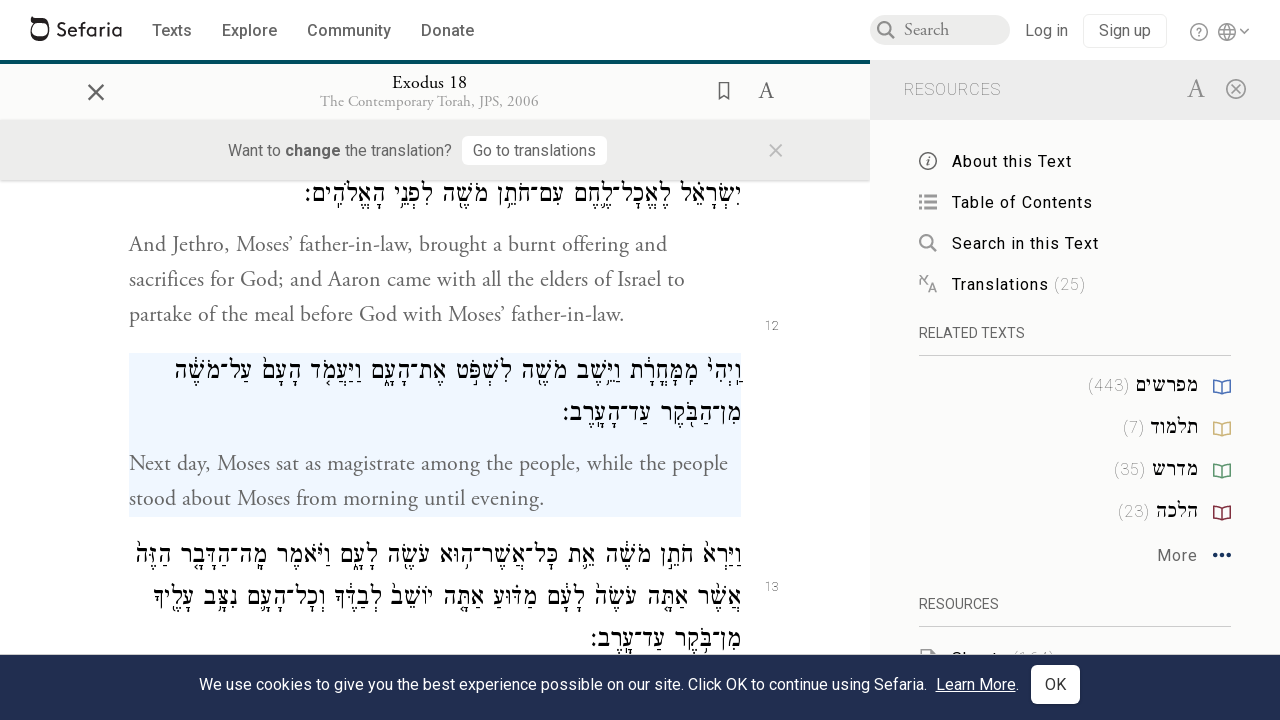

--- FILE ---
content_type: text/html; charset=utf-8
request_url: https://www.sefaria.org/Exodus.18.13?lang=bi&with=all&lang2=he
body_size: 20515
content:





<!DOCTYPE html>
<html>
<head>
    <title>Exodus 18:13</title>
    <meta charset="utf-8"/>
    <meta name="description" content="Next day, Moses sat as magistrate among the people, while the people stood about Moses from morning until..."/>

    

    <link rel="search" type="application/opensearchdescription+xml" title="Sefaria Search" href="/static/files/opensearch.xml" />

    
    <link rel="alternate" href="https://www.sefaria.org/Exodus.18.13" hreflang="en" />
    <link rel="alternate" href="https://www.sefaria.org.il/Exodus.18.13" hreflang="he" />
    

    
    <link rel="canonical" href="https://www.sefaria.org/Exodus.18.13?lang=bi&amp;with=all&amp;lang2=he" />
    

    
        <meta property="og:type" content="website"/>
    

    
        <meta property="og:description" content="Next day, Moses sat as magistrate among the people, while the people stood about Moses from morning until..."/>
        <meta property="og:image" content="https://www.sefaria.org/api/img-gen/Exodus.18.13?lang=bi&platform=facebook&ven=&vhe=" />
        <meta property="og:image:type" content="image/png" />
        <meta property="og:image:width" content="1200" />
        <meta property="og:image:height" content="630" />
    

    <meta property="og:title" content="Exodus 18:13" />
    <meta property="og:url" content="https://www.sefaria.org/Exodus.18.13?lang=bi&amp;with=all&amp;lang2=he" />

    <meta name="twitter:card" content="summary_large_image" />
    
    <meta name="twitter:site" content="@sefariaproject" />
    <meta name="twitter:title" content="Exodus 18:13" />
    <meta name="twitter:description" content="Next day, Moses sat as magistrate among the people, while the people stood about Moses from morning until..." />
    <meta name="twitter:image" content="https://www.sefaria.org/api/img-gen/Exodus.18.13?lang=bi&platform=twitter&ven=&vhe=" />

    <meta name="apple-mobile-web-app-capable" content="yes">
    <meta name="apple-itunes-app" content="app-id=1163273965">
    <meta name="viewport" content="width=device-width, initial-scale=1, user-scalable=no" />

    <!-- https://realfavicongenerator.net -->
    <link rel="apple-touch-icon" sizes="180x180" href="/static/icons/apple-touch-icon.png?v=xQzLlLp7oR">
    <link rel="icon" type="image/png" sizes="32x32" href="/static/icons/favicon-32x32.png?v=xQzLlLp7oR">
    <link rel="icon" type="image/png" sizes="16x16" href="/static/icons/favicon-16x16.png?v=xQzLlLp7oR">
    <link rel="manifest" href="/static/icons/manifest.json?v=xQzLlLp7oR">
    <link rel="mask-icon" href="/static/icons/safari-pinned-tab.svg?v=xQzLlLp7oR" color="#273557">
    <link rel="shortcut icon" href="/static/icons/favicon.ico?v=xQzLlLp7oR">
    <meta name="theme-color" content="#273557">


    
    <script type="application/ld+json">{"@context": "http://schema.org", "@type": "BreadcrumbList", "itemListElement": [{"@type": "ListItem", "position": 1, "name": "Texts", "item": {"@id": "/texts"}}, {"@type": "ListItem", "position": 2, "name": "Tanakh", "item": {"@id": "/texts/Tanakh"}}, {"@type": "ListItem", "position": 3, "name": "Torah", "item": {"@id": "/texts/Tanakh/Torah"}}, {"@type": "ListItem", "position": 4, "name": "Exodus", "item": {"@id": "/Exodus"}}, {"@type": "ListItem", "position": 5, "name": "Chapter 18", "item": {"@id": "/Exodus.18"}}, {"@type": "ListItem", "position": 6, "name": "Verse 13", "item": {"@id": "/Exodus.18.13"}}]}</script>
    

    

    <script src="https://ajax.googleapis.com/ajax/libs/webfont/1.6.26/webfont.js"></script>
    <script>
        WebFont.load({
          google: {
            families: ['Crimson Text:100,200,300,400,500,600,700,800,900'],
            text: 'ăǎġḥḤḫḳḲŏŠšṭżūẓŻāīēḗęîìi̧ ̆̄'
          },
          typekit: {
            id: 'aeg8div' // Adobe Garamond Pro
          }
        });
        WebFont.load({
          google: {
            families: ['Roboto:100,200,300,400,500,600,700,800,900', 'Heebo:100,200,300,400,500,600,700,800,900:hebrew'] // The dotted h causes Heebo not to load.
          }
        });
        WebFont.load({
          google: {
            families: ['Noto Sans Samaritan'],
            text: 'ࠀࠁࠂࠃࠄࠅࠆࠇࠈࠉࠊࠋࠌࠍࠎࠏࠐࠑࠒࠓࠔࠕ'
          }
        });
    </script>
    <script src="https://www.gstatic.com/charts/loader.js"></script>

    <link rel="stylesheet" href="/static/css/common.css">
    <link rel="stylesheet" href="/static/font-awesome/css/font-awesome.css">
    <link rel="stylesheet" href="/static/css/fonts.css">
    <link rel="stylesheet" type="text/css" href="/static/css/keyboard.css">
    <link rel="stylesheet" href="/static/css/s2.css">
    <link rel="stylesheet" href="/static/css/s2-print.css" media="print" />
    <!-- Specific styling to correct behavior of Unbounce banners -->
    <link rel="stylesheet" href="/static/css/unbounce-banner.css">

    
    
    

    <style>
        
    </style>


    
    <!-- Google Tag Manager -->
    <script>(function(w,d,s,l,i){w[l]=w[l]||[];w[l].push({'gtm.start':
    new Date().getTime(),event:'gtm.js'});var f=d.getElementsByTagName(s)[0],
    j=d.createElement(s),dl=l!='dataLayer'?'&l='+l:'';j.async=true;j.src=
    'https://www.googletagmanager.com/gtm.js?id='+i+dl;f.parentNode.insertBefore(j,f);
    })(window,document,'script','dataLayer',"GTM-NBGXSLP");</script>
    <!-- End Google Tag Manager -->

    <!-- Start VWO Async SmartCode -->
    <script type='text/javascript' id='vwoCode'>
    window._vwo_code=window._vwo_code || (function() {
    var account_id=682715,
    version = 1.5,
    settings_tolerance=2000,
    library_tolerance=2500,
    use_existing_jquery=false,
    is_spa=1,
    hide_element='body',
    hide_element_style = 'opacity:0 !important;filter:alpha(opacity=0) !important;background:none !important',
    /* DO NOT EDIT BELOW THIS LINE */
    f=false,d=document,vwoCodeEl=d.querySelector('#vwoCode'),code={use_existing_jquery:function(){return use_existing_jquery},library_tolerance:function(){return library_tolerance},hide_element_style:function(){return'{'+hide_element_style+'}'},finish:function(){if(!f){f=true;var e=d.getElementById('_vis_opt_path_hides');if(e)e.parentNode.removeChild(e)}},finished:function(){return f},load:function(e){var t=d.createElement('script');t.fetchPriority='high';t.src=e;t.type='text/javascript';t.innerText;t.onerror=function(){_vwo_code.finish()};d.getElementsByTagName('head')[0].appendChild(t)},getVersion:function(){return version},getMatchedCookies:function(e){var t=[];if(document.cookie){t=document.cookie.match(e)||[]}return t},getCombinationCookie:function(){var e=code.getMatchedCookies(/(?:^|;)\s?(_vis_opt_exp_\d+_combi=[^;$]*)/gi);e=e.map(function(e){try{var t=decodeURIComponent(e);if(!/_vis_opt_exp_\d+_combi=(?:\d+,?)+\s*$/.test(t)){return''}return t}catch(e){return''}});var i=[];e.forEach(function(e){var t=e.match(/([\d,]+)/g);t&&i.push(t.join('-'))});return i.join('|')},init:function(){if(d.URL.indexOf('__vwo_disable__')>-1)return;window.settings_timer=setTimeout(function(){_vwo_code.finish()},settings_tolerance);var e=d.createElement('style'),t=hide_element?hide_element+'{'+hide_element_style+'}':'',i=d.getElementsByTagName('head')[0];e.setAttribute('id','_vis_opt_path_hides');vwoCodeEl&&e.setAttribute('nonce',vwoCodeEl.nonce);e.setAttribute('type','text/css');if(e.styleSheet)e.styleSheet.cssText=t;else e.appendChild(d.createTextNode(t));i.appendChild(e);var n=this.getCombinationCookie();this.load('https://dev.visualwebsiteoptimizer.com/j.php?a='+account_id+'&u='+encodeURIComponent(d.URL)+'&f='+ +is_spa+'&vn='+version+(n?'&c='+n:''));return settings_timer}};window._vwo_settings_timer = code.init();return code;}());
    </script>
    <!-- End VWO Async SmartCode -->

    


    
    <!-- Hotjar Tracking Code for https://www.sefaria.org -->
    <script>
        (function(h,o,t,j,a,r){
            h.hj=h.hj||function(){(h.hj.q=h.hj.q||[]).push(arguments)};
            h._hjSettings={hjid:2695522,hjsv:6};
            a=o.getElementsByTagName('head')[0];
            r=o.createElement('script');r.async=1;
            r.src=t+h._hjSettings.hjid+j+h._hjSettings.hjsv;
            a.appendChild(r);
        })(window,document,'https://static.hotjar.com/c/hotjar-','.js?sv=');
    </script>
    
    
    <!-- Simple Analytics -->
    
    <script>
      window.sa_event = window.sa_event || function () {
        const a = [].slice.call(arguments);
        window.sa_event.q ? window.sa_event.q.push(a) : window.sa_event.q = [a];
      };
    </script>

    <!-- Unbounce Embed Code -->
    <script src="https://fd810a0513c94a16a52ef4d0d9b9c6c8.js.ubembed.com" async></script> 
</head>

<body class="interface-english ">
    
    <!-- Google Tag Manager (noscript) -->
    <noscript><iframe src="https://www.googletagmanager.com/ns.html?id=GTM-NBGXSLP"
    height="0" width="0" style="display:none;visibility:hidden"></iframe></noscript>
    <!-- End Google Tag Manager (noscript) -->
    



    

    <!--Sentry error reporting config-->
    <script>
      
        const sentryDSN = "https://87dd77e2991c48b4a69022eebb2e635f@o4505401832243200.ingest.sentry.io/4505402077675520";
      
    </script>
    <!--End Sentry error reporting config-->

    
    <!-- React will complain about whitespace -->
    <div id="s2">


<div id="appLoading">
    <div class='loadingMessage'>
      
      <img class="int-en" src="/static/img/logo.svg" alt="Sefaria Loading Icon" />
      <img class="int-he" src="/static/img/logo-hebrew.png" alt="Sefaria Loading Icon" />
      <br>
      
      <div class="smallText">
      	<span class="int-he">...טעינה</span>
      	<span class="int-en">Loading...</span>
        </div>
    </div>
</div></div>
    
    

    

    <div id="overlay"></div>

    <script src="https://unpkg.com/react@16/umd/react.production.min.js"></script>
    <script src="https://unpkg.com/react-dom@16/umd/react-dom.production.min.js"></script>
    <script src="https://cdnjs.cloudflare.com/ajax/libs/jquery/2.2.4/jquery.min.js"></script>
    <script src="https://cdnjs.cloudflare.com/ajax/libs/jqueryui/1.12.1/jquery-ui.js"></script>

    <script src="/static/js/lib/keyboard.js"></script>
    <script src="/static/js/analyticsEventTracker.js"></script>
    <script src="/data.1768553518.js"></script>

    <script>
      
      if (!window.jQuery) {
        console.log('loading jquery locally');
        document.write('<script src="/static/js/lib/jquery.js"><\/script><script src="/static/js/lib/jquery-ui.js"><\/script>');
      }
      if (!window.React) {
          console.log('loading react locally');
          document.write('<script src="/static/js/lib/react.development.js"><\/script><script src="/static/js/lib/react-dom.development.js"><\/script>');
      }

      var DJANGO_VARS = {
        props:         {"_uid": null, "_email": "", "slug": "", "is_moderator": false, "is_editor": false, "is_sustainer": false, "full_name": "", "profile_pic_url": "", "is_history_enabled": true, "translationLanguagePreference": null, "versionPrefsByCorpus": {}, "following": [], "blocking": [], "calendars": [{"title": {"en": "Parashat Hashavua", "he": "פרשת השבוע"}, "displayValue": {"en": "Vaera", "he": "וארא"}, "url": "Exodus.6.2-9.35", "ref": "Exodus 6:2-9:35", "heRef": "שמות ו׳:ב׳-ט׳:ל״ה", "order": 1, "category": "Tanakh", "extraDetails": {"aliyot": ["Exodus 6:2-6:13", "Exodus 6:14-6:28", "Exodus 6:29-7:7", "Exodus 7:8-8:6", "Exodus 8:7-8:18", "Exodus 8:19-9:16", "Exodus 9:17-9:35", "Exodus 9:33-9:35"]}, "description": {"en": "Vaera (“I Appeared”) opens as God promises to redeem the enslaved Israelites and bring them to the Promised Land. When Pharaoh repeatedly refuses to let the Israelites go, God sends a series of plagues: water turning to blood, frogs, lice, wild animals, death of livestock, boils, and hail.", "he": "פרשת וארא נפתחת בהבטחת האל להוציא את בני ישראל ממצרים ולהביאם לארץ זבת חלב ודבש. משה דורש מפרעה לשלוח את בני ישראל ממצרים, אך פרעה מסרב שוב ושוב. אלוהים מביא מכות על מצרים בכל פעם שפרעה מסרב: מים הופכים לדם, מכת צפרדעים, כינים, ערוב, דבר, שחין וברד."}}, {"title": {"en": "Haftarah", "he": "הפטרה"}, "displayValue": {"en": "Ezekiel 28:25-29:21", "he": "יחזקאל כ״ח:כ״ה-כ״ט:כ״א"}, "url": "Ezekiel.28.25-29.21", "ref": "Ezekiel 28:25-29:21", "order": 2, "category": "Tanakh"}, {"title": {"en": "Daf Yomi", "he": "דף יומי"}, "displayValue": {"en": "Menachot 5", "he": "מנחות ה׳"}, "url": "Menachot.5", "ref": "Menachot 5", "order": 3, "category": "Talmud"}, {"title": {"en": "929", "he": "929"}, "displayValue": {"en": "Leviticus 10 (100)", "he": "ויקרא י׳ (100)"}, "url": "Leviticus.10", "ref": "Leviticus 10", "order": 4, "category": "Tanakh"}, {"title": {"en": "Daily Mishnah", "he": "משנה יומית"}, "displayValue": {"en": "Mishnah Arakhin 6:2-3", "he": "משנה ערכין ו׳:ב׳-ג׳"}, "url": "Mishnah_Arakhin.6.2-3", "ref": "Mishnah Arakhin 6:2-3", "order": 5, "category": "Mishnah"}, {"title": {"en": "Daily Rambam", "he": "הרמב\"ם היומי"}, "displayValue": {"en": "Mourning 9", "he": "הלכות אבל ט׳"}, "url": "Mishneh_Torah,_Mourning.9", "ref": "Mishneh Torah, Mourning 9", "order": 6, "category": "Halakhah"}, {"title": {"en": "Daily Rambam (3 Chapters)", "he": "הרמב\"ם היומי (3 פרקים)"}, "displayValue": {"en": "Testimony 2-4", "he": "הלכות עדות ב׳-ד׳"}, "url": "Mishneh_Torah,_Testimony.2-4", "ref": "Mishneh Torah, Testimony 2-4", "order": 7, "category": "Halakhah"}, {"title": {"en": "Daf a Week", "he": "דף השבוע"}, "displayValue": {"en": "Nedarim 64", "he": "נדרים ס״ד"}, "url": "Nedarim.64", "ref": "Nedarim 64", "order": 8, "category": "Talmud"}, {"title": {"en": "Halakhah Yomit", "he": "הלכה יומית"}, "displayValue": {"en": "Shulchan Arukh, Orach Chayim 137:6-139:1", "he": "שולחן ערוך, אורח חיים קל״ז:ו׳-קל״ט:א׳"}, "url": "Shulchan_Arukh,_Orach_Chayim.137.6-139.1", "ref": "Shulchan Arukh, Orach Chayim 137:6-139:1", "order": 9, "category": "Halakhah"}, {"title": {"en": "Arukh HaShulchan Yomi", "he": "ערוך השולחן היומי"}, "displayValue": {"en": "Orach Chaim 242:28-34", "he": "אורח חיים רמ״ב:כ״ח-ל״ד"}, "url": "Arukh_HaShulchan,_Orach_Chaim.242.28-34", "ref": "Arukh HaShulchan, Orach Chaim 242:28-34", "order": 10, "category": "Halakhah"}, {"title": {"en": "Tanakh Yomi", "he": "תנ\"ך יומי"}, "displayValue": {"en": "Kings Seder 19", "he": "מלכים סדר יט"}, "url": "I_Kings.22.43", "ref": "I Kings 22:43", "order": 11, "category": "Tanakh"}, {"title": {"en": "Chok LeYisrael", "he": "חק לישראל"}, "displayValue": {"en": "Vaera", "he": "וארא"}, "url": "collections/חק-לישראל?tag=Vaera", "order": 12, "category": "Tanakh"}, {"title": {"en": "Tanya Yomi", "he": "תניא יומי"}, "displayValue": {"en": "27 Tevet", "he": "כז טבת"}, "url": "Tanya,_Part_I;_Likkutei_Amarim.17.1", "ref": "Tanya, Part I; Likkutei Amarim 17:1", "order": 15, "category": "Chasidut"}, {"title": {"en": "Yerushalmi Yomi", "he": "ירושלמי יומי"}, "displayValue": {"en": "Jerusalem Talmud Nazir 43", "he": "תלמוד ירושלמי נזיר מג"}, "url": "Jerusalem_Talmud_Nazir.9.1.4-2.3", "ref": "Jerusalem Talmud Nazir 9:1:4-2:3", "order": 16, "category": "Talmud"}], "notificationCount": 0, "notifications": [], "saved": {"loaded": false, "items": []}, "last_place": [], "last_cached": 1768553517.9936085, "multiPanel": true, "initialPath": "/Exodus.18.13?lang=bi&with=all&lang2=he", "interfaceLang": "english", "translation_language_preference_suggestion": null, "initialSettings": {"language": "bilingual", "layoutDefault": "segmented", "layoutTalmud": "continuous", "layoutTanakh": "segmented", "aliyotTorah": "aliyotOff", "vowels": "all", "punctuationTalmud": "punctuationOn", "biLayout": "stacked", "color": "light", "fontSize": 62.5}, "trendingTopics": [{"slug": "parashat-vaera", "count": 21, "author_count": 12, "he": "פרשת וארא", "en": "Parashat Vaera", "tag": "Parashat Vaera", "he_tag": "פרשת וארא"}, {"slug": "moses", "count": 10, "author_count": 8, "he": "משה", "en": "Moses", "tag": "Moses", "he_tag": "משה"}, {"slug": "god", "count": 10, "author_count": 8, "he": "אלוהים", "en": "God", "tag": "God", "he_tag": "אלוהים"}, {"slug": "prayer", "count": 14, "author_count": 8, "he": "תפילה", "en": "Prayer", "tag": "Prayer", "he_tag": "תפילה"}, {"slug": "tanakh", "count": 12, "author_count": 6, "he": "תנ\"ך", "en": "Tanakh", "tag": "Tanakh", "he_tag": "תנ\"ך"}], "numLibraryTopics": 5461, "_siteSettings": {"TORAH_SPECIFIC": true, "SITE_NAME": {"en": "Sefaria", "he": "ספריא"}, "LIBRARY_NAME": {"en": "The Sefaria Library", "he": "האוסף של ספריא"}, "SUPPORTED_TRANSLATION_LANGUAGES": ["en", "es", "fr", "de"], "COLLECTIONS_BUCKET": "sefaria-collection-images", "PROFILES_BUCKET": "sefaria-profile-pictures", "UGC_BUCKET": "sheet-user-uploaded-media", "TOPICS_BUCKET": "img.sefaria.org", "HELP_CENTER_URLS": {"EN_US": "https://help.sefaria.org/hc/en-us", "HE": "https://help.sefaria.org/hc/he", "GETTING_STARTED": "https://help.sefaria.org/hc/en-us/articles/21471911125020-Video-Guide-How-to-Get-Started-Navigating-the-Library"}}, "_debug": false, "_debug_mode": null, "headerMode": false, "initialPanels": [{"mode": "Text", "ref": "Exodus 18:13", "refs": ["Exodus 18:13"], "currVersions": {"en": {"languageFamilyName": "", "versionTitle": ""}, "he": {"languageFamilyName": "", "versionTitle": ""}}, "filter": [], "versionFilter": [], "highlightedRefs": ["Exodus 18:13"], "showHighlight": true, "selectedWords": null, "sidebarSearchQuery": null, "selectedNamedEntity": null, "selectedNamedEntityText": null, "settings": {"language": "bilingual"}, "text": {"versions": [{"status": "locked", "priority": 2.0, "license": "CC-BY-SA", "versionNotes": "<i>Miqra According to the Masorah</i> (MAM) is a digital Hebrew edition of the Tanakh based on the Aleppo Codex and related manuscripts. It is designed for readers, and as such it contains added elements to aid vocalization of the text. For instance: When an accent is marked in an unstressed syllable, an extra accent is added in the proper place (<i>pashta</i>, <i>zarqa</i>, <i>segol</i>, <i>telisha</i>). <i>Legarmeih</i> and <i>paseq</i> are visibly distinguished. <i>Qamaz qatan</i> is indicated by its designated Unicode character (alternatives are documented where traditions differ about its application).<br>The text of MAM is fully documented. The <a href=\"https://he.wikisource.org/wiki/%D7%9E%D7%A9%D7%AA%D7%9E%D7%A9:Dovi/%D7%9E%D7%A7%D7%A8%D7%90_%D7%A2%D7%9C_%D7%A4%D7%99_%D7%94%D7%9E%D7%A1%D7%95%D7%A8%D7%94/%D7%9E%D7%99%D7%93%D7%A2_%D7%A2%D7%9C_%D7%9E%D7%94%D7%93%D7%95%D7%A8%D7%94_%D7%96%D7%95\">complete introduction</a> to the edition (Hebrew) explains the types of editorial decisions that have been made and the reasons for them (<a href=\"https://en.wikisource.org/wiki/User:Dovi/Miqra_according_to_the_Masorah#About_this_Edition_(English_Abstract)\">English abstract</a>). In addition, every word in the Bible about which there is some textual concern or ambiguity includes a documentation note; these notes can be viewed conveniently <a href=\"https://bdenckla.github.io/MAM-with-doc/\">here</a>. If an error is discovered, it may be reported to <a href=\"https://he.wikisource.org/wiki/%D7%A9%D7%99%D7%97%D7%AA_%D7%9E%D7%A9%D7%AA%D7%9E%D7%A9:Dovi\">User:Dovi</a> at Hebrew Wikisource. Please check the documentation notes before reporting an error.", "formatAsPoetry": "", "digitizedBySefaria": "", "method": "", "heversionSource": "", "versionUrl": "", "versionTitleInHebrew": "מקרא על פי המסורה", "versionNotesInHebrew": "", "shortVersionTitle": "", "shortVersionTitleInHebrew": "", "extendedNotes": "", "extendedNotesHebrew": "", "purchaseInformationImage": "", "purchaseInformationURL": "", "hasManuallyWrappedRefs": "", "language": "he", "versionSource": "https://he.wikisource.org/wiki/%D7%9E%D7%A9%D7%AA%D7%9E%D7%A9:Dovi/%D7%9E%D7%A7%D7%A8%D7%90_%D7%A2%D7%9C_%D7%A4%D7%99_%D7%94%D7%9E%D7%A1%D7%95%D7%A8%D7%94", "versionTitle": "Miqra according to the Masorah", "actualLanguage": "he", "languageFamilyName": "hebrew", "isSource": true, "isPrimary": true, "direction": "rtl", "text": ["וַיִּשְׁמַ֞ע יִתְר֨וֹ כֹהֵ֤ן מִדְיָן֙ חֹתֵ֣ן מֹשֶׁ֔ה אֵת֩ כׇּל־אֲשֶׁ֨ר עָשָׂ֤ה אֱלֹהִים֙ לְמֹשֶׁ֔ה וּלְיִשְׂרָאֵ֖ל עַמּ֑וֹ כִּֽי־הוֹצִ֧יא יְהֹוָ֛ה אֶת־יִשְׂרָאֵ֖ל מִמִּצְרָֽיִם׃", "וַיִּקַּ֗ח יִתְרוֹ֙ חֹתֵ֣ן מֹשֶׁ֔ה אֶת־צִפֹּרָ֖ה אֵ֣שֶׁת מֹשֶׁ֑ה אַחַ֖ר שִׁלּוּחֶֽיהָ׃", "וְאֵ֖ת שְׁנֵ֣י בָנֶ֑יהָ אֲשֶׁ֨ר שֵׁ֤ם הָֽאֶחָד֙ גֵּֽרְשֹׁ֔ם כִּ֣י אָמַ֔ר גֵּ֣ר הָיִ֔יתִי בְּאֶ֖רֶץ נׇכְרִיָּֽה׃", "וְשֵׁ֥ם הָאֶחָ֖ד אֱלִיעֶ֑זֶר כִּֽי־אֱלֹהֵ֤י אָבִי֙ בְּעֶזְרִ֔י וַיַּצִּלֵ֖נִי מֵחֶ֥רֶב פַּרְעֹֽה׃", "וַיָּבֹ֞א יִתְר֨וֹ חֹתֵ֥ן מֹשֶׁ֛ה וּבָנָ֥יו וְאִשְׁתּ֖וֹ אֶל־מֹשֶׁ֑ה אֶל־הַמִּדְבָּ֗ר אֲשֶׁר־ה֛וּא חֹנֶ֥ה שָׁ֖ם הַ֥ר הָאֱלֹהִֽים׃", "וַיֹּ֙אמֶר֙ אֶל־מֹשֶׁ֔ה אֲנִ֛י חֹתֶנְךָ֥ יִתְר֖וֹ בָּ֣א אֵלֶ֑יךָ וְאִ֨שְׁתְּךָ֔ וּשְׁנֵ֥י בָנֶ֖יהָ עִמָּֽהּ׃", "וַיֵּצֵ֨א מֹשֶׁ֜ה לִקְרַ֣את חֹֽתְנ֗וֹ וַיִּשְׁתַּ֙חוּ֙ וַיִּשַּׁק־ל֔וֹ וַיִּשְׁאֲל֥וּ אִישׁ־לְרֵעֵ֖הוּ לְשָׁל֑וֹם וַיָּבֹ֖אוּ הָאֹֽהֱלָה׃", "וַיְסַפֵּ֤ר מֹשֶׁה֙ לְחֹ֣תְנ֔וֹ אֵת֩ כׇּל־אֲשֶׁ֨ר עָשָׂ֤ה יְהֹוָה֙ לְפַרְעֹ֣ה וּלְמִצְרַ֔יִם עַ֖ל אוֹדֹ֣ת יִשְׂרָאֵ֑ל אֵ֤ת כׇּל־הַתְּלָאָה֙ אֲשֶׁ֣ר מְצָאָ֣תַם בַּדֶּ֔רֶךְ וַיַּצִּלֵ֖ם יְהֹוָֽה׃", "וַיִּ֣חַדְּ יִתְר֔וֹ עַ֚ל כׇּל־הַטּוֹבָ֔ה אֲשֶׁר־עָשָׂ֥ה יְהֹוָ֖ה לְיִשְׂרָאֵ֑ל אֲשֶׁ֥ר הִצִּיל֖וֹ מִיַּ֥ד מִצְרָֽיִם׃", "וַיֹּ֘אמֶר֮ יִתְרוֹ֒ בָּר֣וּךְ יְהֹוָ֔ה אֲשֶׁ֨ר הִצִּ֥יל אֶתְכֶ֛ם מִיַּ֥ד מִצְרַ֖יִם וּמִיַּ֣ד פַּרְעֹ֑ה אֲשֶׁ֤ר הִצִּיל֙ אֶת־הָעָ֔ם מִתַּ֖חַת יַד־מִצְרָֽיִם׃", "עַתָּ֣ה יָדַ֔עְתִּי כִּֽי־גָד֥וֹל יְהֹוָ֖ה מִכׇּל־הָאֱלֹהִ֑ים כִּ֣י בַדָּבָ֔ר אֲשֶׁ֥ר זָד֖וּ עֲלֵיהֶֽם׃", "וַיִּקַּ֞ח יִתְר֨וֹ חֹתֵ֥ן מֹשֶׁ֛ה עֹלָ֥ה וּזְבָחִ֖ים לֵֽאלֹהִ֑ים וַיָּבֹ֨א אַהֲרֹ֜ן וְכֹ֣ל&thinsp;<b>׀</b> זִקְנֵ֣י יִשְׂרָאֵ֗ל לֶאֱכׇל־לֶ֛חֶם עִם־חֹתֵ֥ן מֹשֶׁ֖ה לִפְנֵ֥י הָאֱלֹהִֽים׃", "וַֽיְהִי֙ מִֽמׇּחֳרָ֔ת וַיֵּ֥שֶׁב מֹשֶׁ֖ה לִשְׁפֹּ֣ט אֶת־הָעָ֑ם וַיַּעֲמֹ֤ד הָעָם֙ עַל־מֹשֶׁ֔ה מִן־הַבֹּ֖קֶר עַד־הָעָֽרֶב׃", "וַיַּרְא֙ חֹתֵ֣ן מֹשֶׁ֔ה אֵ֛ת כׇּל־אֲשֶׁר־ה֥וּא עֹשֶׂ֖ה לָעָ֑ם וַיֹּ֗אמֶר מָֽה־הַדָּבָ֤ר הַזֶּה֙ אֲשֶׁ֨ר אַתָּ֤ה עֹשֶׂה֙ לָעָ֔ם מַדּ֗וּעַ אַתָּ֤ה יוֹשֵׁב֙ לְבַדֶּ֔ךָ וְכׇל־הָעָ֛ם נִצָּ֥ב עָלֶ֖יךָ מִן־בֹּ֥קֶר עַד־עָֽרֶב׃", "וַיֹּ֥אמֶר מֹשֶׁ֖ה לְחֹתְנ֑וֹ כִּֽי־יָבֹ֥א אֵלַ֛י הָעָ֖ם לִדְרֹ֥שׁ אֱלֹהִֽים׃", "כִּֽי־יִהְיֶ֨ה לָהֶ֤ם דָּבָר֙ בָּ֣א אֵלַ֔י וְשָׁ֣פַטְתִּ֔י בֵּ֥ין אִ֖ישׁ וּבֵ֣ין רֵעֵ֑הוּ וְהוֹדַעְתִּ֛י אֶת־חֻקֵּ֥י הָאֱלֹהִ֖ים וְאֶת־תּוֹרֹתָֽיו׃", "וַיֹּ֛אמֶר חֹתֵ֥ן מֹשֶׁ֖ה אֵלָ֑יו לֹא־טוֹב֙ הַדָּבָ֔ר אֲשֶׁ֥ר אַתָּ֖ה עֹשֶֽׂה׃", "נָבֹ֣ל תִּבֹּ֔ל גַּם־אַתָּ֕ה גַּם־הָעָ֥ם הַזֶּ֖ה אֲשֶׁ֣ר עִמָּ֑ךְ כִּֽי־כָבֵ֤ד מִמְּךָ֙ הַדָּבָ֔ר לֹא־תוּכַ֥ל עֲשֹׂ֖הוּ לְבַדֶּֽךָ׃", "עַתָּ֞ה שְׁמַ֤ע בְּקֹלִי֙ אִיעָ֣צְךָ֔ וִיהִ֥י אֱלֹהִ֖ים עִמָּ֑ךְ הֱיֵ֧ה אַתָּ֣ה לָעָ֗ם מ֚וּל הָֽאֱלֹהִ֔ים וְהֵבֵאתָ֥ אַתָּ֛ה אֶת־הַדְּבָרִ֖ים אֶל־הָאֱלֹהִֽים׃", "וְהִזְהַרְתָּ֣ה אֶתְהֶ֔ם אֶת־הַחֻקִּ֖ים וְאֶת־הַתּוֹרֹ֑ת וְהוֹדַעְתָּ֣ לָהֶ֗ם אֶת־הַדֶּ֙רֶךְ֙ יֵ֣לְכוּ בָ֔הּ וְאֶת־הַֽמַּעֲשֶׂ֖ה אֲשֶׁ֥ר יַעֲשֽׂוּן׃", "וְאַתָּ֣ה תֶחֱזֶ֣ה מִכׇּל־הָ֠עָ֠ם אַנְשֵׁי־חַ֜יִל יִרְאֵ֧י אֱלֹהִ֛ים אַנְשֵׁ֥י אֱמֶ֖ת שֹׂ֣נְאֵי בָ֑צַע וְשַׂמְתָּ֣ עֲלֵהֶ֗ם שָׂרֵ֤י אֲלָפִים֙ שָׂרֵ֣י מֵא֔וֹת שָׂרֵ֥י חֲמִשִּׁ֖ים וְשָׂרֵ֥י עֲשָׂרֹֽת׃", "וְשָׁפְט֣וּ אֶת־הָעָם֮ בְּכׇל־עֵת֒ וְהָיָ֞ה כׇּל־הַדָּבָ֤ר הַגָּדֹל֙ יָבִ֣יאוּ אֵלֶ֔יךָ וְכׇל־הַדָּבָ֥ר הַקָּטֹ֖ן יִשְׁפְּטוּ־הֵ֑ם וְהָקֵל֙ מֵֽעָלֶ֔יךָ וְנָשְׂא֖וּ אִתָּֽךְ׃", "אִ֣ם אֶת־הַדָּבָ֤ר הַזֶּה֙ תַּעֲשֶׂ֔ה וְצִוְּךָ֣ אֱלֹהִ֔ים וְיָֽכׇלְתָּ֖ עֲמֹ֑ד וְגַם֙ כׇּל־הָעָ֣ם הַזֶּ֔ה עַל־מְקֹמ֖וֹ יָבֹ֥א בְשָׁלֽוֹם׃", "וַיִּשְׁמַ֥ע מֹשֶׁ֖ה לְק֣וֹל חֹתְנ֑וֹ וַיַּ֕עַשׂ כֹּ֖ל אֲשֶׁ֥ר אָמָֽר׃", "וַיִּבְחַ֨ר מֹשֶׁ֤ה אַנְשֵׁי־חַ֙יִל֙ מִכׇּל־יִשְׂרָאֵ֔ל וַיִּתֵּ֥ן אֹתָ֛ם רָאשִׁ֖ים עַל־הָעָ֑ם שָׂרֵ֤י אֲלָפִים֙ שָׂרֵ֣י מֵא֔וֹת שָׂרֵ֥י חֲמִשִּׁ֖ים וְשָׂרֵ֥י עֲשָׂרֹֽת׃", "וְשָׁפְט֥וּ אֶת־הָעָ֖ם בְּכׇל־עֵ֑ת אֶת־הַדָּבָ֤ר הַקָּשֶׁה֙ יְבִיא֣וּן אֶל־מֹשֶׁ֔ה וְכׇל־הַדָּבָ֥ר הַקָּטֹ֖ן יִשְׁפּוּט֥וּ הֵֽם׃", "וַיְשַׁלַּ֥ח מֹשֶׁ֖ה אֶת־חֹתְנ֑וֹ וַיֵּ֥לֶךְ ל֖וֹ אֶל־אַרְצֽוֹ׃&nbsp;<span class=\"mam-spi-pe\">{פ}</span><br>"], "sources": ["Miqra according to the Masorah", "Miqra according to the Masorah", "Miqra according to the Masorah", "Miqra according to the Masorah", "Miqra according to the Masorah", "Miqra according to the Masorah", "Miqra according to the Masorah", "Miqra according to the Masorah", "Miqra according to the Masorah", "Miqra according to the Masorah", "Miqra according to the Masorah", "Miqra according to the Masorah", "Miqra according to the Masorah", "Miqra according to the Masorah", "Miqra according to the Masorah", "Miqra according to the Masorah", "Miqra according to the Masorah", "Miqra according to the Masorah", "Miqra according to the Masorah", "Miqra according to the Masorah", "Miqra according to the Masorah", "Miqra according to the Masorah", "Miqra according to the Masorah", "Miqra according to the Masorah", "Miqra according to the Masorah", "Miqra according to the Masorah", "Miqra according to the Masorah"]}, {"status": "locked", "priority": 7.0, "license": "CC-BY-NC", "versionNotes": "Dedicated by an anonymous donor in honor of all women and girls who study, teach, and transform Torah.\n<br><br>\n<a href=\"https://www.sefaria.org/sheets/382047\">Read the preface to The Contemporary Torah</a>\n<br><br>\n<a href=\"https://www.sefaria.org/sheets/380713\"> See the Dictionary of Gender in the Torah</a>", "formatAsPoetry": "", "digitizedBySefaria": "", "method": "", "heversionSource": "", "versionUrl": "", "versionTitleInHebrew": "", "versionNotesInHebrew": "תרומה אלמונית לכבוד כל הנשים והבנות שלומדות, מלמדות ונותנות צורה חדשה לתורה", "shortVersionTitle": "The Contemporary Torah, JPS, 2006", "shortVersionTitleInHebrew": "", "extendedNotes": "", "extendedNotesHebrew": "", "purchaseInformationImage": "https://jps.org/wp-content/uploads/2014/10/ContemporaryTorah-300x458.png", "purchaseInformationURL": "https://jps.org/books/contemporary-torah/", "hasManuallyWrappedRefs": "", "language": "en", "versionSource": "https://www.nli.org.il/he/books/NNL_ALEPH002529489/NLI", "versionTitle": "The Contemporary Torah, Jewish Publication Society, 2006", "actualLanguage": "en", "languageFamilyName": "english", "isSource": false, "isPrimary": false, "direction": "ltr", "text": ["Jethro priest of Midian, Moses’ father-in-law, heard all that God had done for Moses and for Israel, God’s people, how <a class=\"namedEntityLink \" href=\"/topics/the-tetragrammaton\" data-slug=\"the-tetragrammaton\" data-range=119-123>יהוה</a> had brought Israel out from Egypt.", "So Jethro, Moses’ father-in-law, took Zipporah, Moses’ wife, after she had been sent home,", "and her two sons—of whom one was named Gershom, that is to say, “I have been a stranger<sup class=\"footnote-marker\">*</sup><i class=\"footnote\"><b>stranger </b>Heb. <i>ger</i>.</i> in a foreign land”;", "and the other was named Eliezer,<sup class=\"footnote-marker\">*</sup><i class=\"footnote\"><b>Eliezer </b>Lit. “(My) God is help.”</i> meaning, “The God of my father’s [house] was my help, delivering me from the sword of Pharaoh.”", "Jethro, Moses’ father-in-law, brought Moses’ sons and wife to him in the wilderness, where he was encamped at the mountain of God.", "He sent word to Moses, “I, your father-in-law Jethro, am coming to you, with your wife and her two sons.”", "Moses went out to meet his father-in-law; he bowed low and kissed him; each asked after the other’s welfare, and they went into the tent.", "Moses then recounted to his father-in-law everything that <a class=\"namedEntityLink \" href=\"/topics/the-tetragrammaton\" data-slug=\"the-tetragrammaton\" data-range=58-62>יהוה</a> had done to Pharaoh and to the Egyptians for Israel’s sake, all the hardships that had befallen them on the way, and how <a class=\"namedEntityLink \" href=\"/topics/the-tetragrammaton\" data-slug=\"the-tetragrammaton\" data-range=184-188>יהוה</a> had delivered them.", "And Jethro rejoiced over all the kindness that <a class=\"namedEntityLink \" href=\"/topics/the-tetragrammaton\" data-slug=\"the-tetragrammaton\" data-range=47-51>יהוה</a> had shown Israel when delivering them from the Egyptians.", "“Blessed be <a class=\"namedEntityLink \" href=\"/topics/the-tetragrammaton\" data-slug=\"the-tetragrammaton\" data-range=12-16>יהוה</a>,” Jethro said, “who delivered you from the Egyptians and from Pharaoh, and who delivered the people from under the hand of the Egyptians.", "Now I know that <a class=\"namedEntityLink \" href=\"/topics/the-tetragrammaton\" data-slug=\"the-tetragrammaton\" data-range=16-20>יהוה</a> is greater than all gods, yes, by the result of their very schemes against [the people].”<sup class=\"footnote-marker\">*</sup><i class=\"footnote\"><b>yes, by the result of their very schemes against [the people] </b>Meaning of Heb. uncertain.</i> ", "And Jethro, Moses’ father-in-law, brought a burnt offering and sacrifices for God; and Aaron came with all the elders of Israel to partake of the meal before God with Moses’ father-in-law.", "Next day, Moses sat as magistrate among the people, while the people stood about Moses from morning until evening.", "But when Moses’ father-in-law saw how much he had to do for the people, he said, “What is this thing that you are doing to the people? Why do you act<sup class=\"footnote-marker\">*</sup><i class=\"footnote\"><b>act </b>Lit. “sit” as magistrate; cf. <a class=\"refLink \" href=\"Exodus.18.13\" data-ref=\"Exodus 18:13\" data-range=246-251>v. 13</a>.</i> alone, while all the people stand about you from morning until evening?”", "Moses replied to his father-in-law, “It is because the people come to me to inquire of God.", "When they have a dispute, it comes before me, and I decide between one party and another, and I make known the laws and teachings of God.”", "But Moses’ father-in-law said to him, “The thing you are doing is not right;", "you will surely wear yourself out, and these people as well. For the task is too heavy for you; you cannot do it alone.", "Now listen to me. I will give you counsel, and God be with you! You represent the people before God: you bring the disputes before God,", "and enjoin upon them the laws and the teachings, and make known to them the way they are to go and the practices they are to follow.", "You shall also seek out, from among all the people, capable individuals<sup class=\"footnote-marker\">*</sup><i class=\"footnote\"><b>individuals </b>Lit. “participants whose involvement defines the depicted situation”; trad. “men.” See the Dictionary under <i>’ish</i>.</i> who fear God—trustworthy ones who spurn ill-gotten gain. Set these over them as chiefs of thousands, hundreds, fifties, and tens, and", "let them judge the people at all times. Have them bring every major dispute to you, but let them decide every minor dispute themselves. Make it easier for yourself by letting them share the burden with you.", "If you do this—and God so commands you—you will be able to bear up; and all these people too will go home unwearied.”", "Moses heeded his father-in-law and did just as he had said.", "Moses chose capable individuals<sup class=\"footnote-marker\">*</sup><i class=\"footnote\"><b>individuals </b>See note at v. 21.</i> out of all Israel, and appointed them heads over the people—chiefs of thousands, hundreds, fifties, and tens;", "and they judged the people at all times: the difficult matters they would bring to Moses, and all the minor matters they would decide themselves.", "Then Moses bade his father-in-law farewell, and he went his way to his own land."], "sources": ["The Contemporary Torah, Jewish Publication Society, 2006", "The Contemporary Torah, Jewish Publication Society, 2006", "The Contemporary Torah, Jewish Publication Society, 2006", "The Contemporary Torah, Jewish Publication Society, 2006", "The Contemporary Torah, Jewish Publication Society, 2006", "The Contemporary Torah, Jewish Publication Society, 2006", "The Contemporary Torah, Jewish Publication Society, 2006", "The Contemporary Torah, Jewish Publication Society, 2006", "The Contemporary Torah, Jewish Publication Society, 2006", "The Contemporary Torah, Jewish Publication Society, 2006", "The Contemporary Torah, Jewish Publication Society, 2006", "The Contemporary Torah, Jewish Publication Society, 2006", "The Contemporary Torah, Jewish Publication Society, 2006", "The Contemporary Torah, Jewish Publication Society, 2006", "The Contemporary Torah, Jewish Publication Society, 2006", "The Contemporary Torah, Jewish Publication Society, 2006", "The Contemporary Torah, Jewish Publication Society, 2006", "The Contemporary Torah, Jewish Publication Society, 2006", "The Contemporary Torah, Jewish Publication Society, 2006", "The Contemporary Torah, Jewish Publication Society, 2006", "The Contemporary Torah, Jewish Publication Society, 2006", "The Contemporary Torah, Jewish Publication Society, 2006", "The Contemporary Torah, Jewish Publication Society, 2006", "The Contemporary Torah, Jewish Publication Society, 2006", "The Contemporary Torah, Jewish Publication Society, 2006", "The Contemporary Torah, Jewish Publication Society, 2006", "The Contemporary Torah, Jewish Publication Society, 2006"]}], "missings": [], "available_langs": ["english", "esperanto", "french", "german", "hebrew", "italian", "persian", "polish", "portuguese", "russian", "spanish", "yiddish"], "available_versions": [{"status": "locked", "priority": 7.0, "license": "CC-BY-NC", "versionNotes": "Dedicated by an anonymous donor in honor of all women and girls who study, teach, and transform Torah.\n<br><br>\n<a href=\"https://www.sefaria.org/sheets/382047\">Read the preface to The Contemporary Torah</a>\n<br><br>\n<a href=\"https://www.sefaria.org/sheets/380713\"> See the Dictionary of Gender in the Torah</a>", "formatAsPoetry": "", "digitizedBySefaria": "", "method": "", "heversionSource": "", "versionUrl": "", "versionTitleInHebrew": "", "versionNotesInHebrew": "תרומה אלמונית לכבוד כל הנשים והבנות שלומדות, מלמדות ונותנות צורה חדשה לתורה", "shortVersionTitle": "The Contemporary Torah, JPS, 2006", "shortVersionTitleInHebrew": "", "extendedNotes": "", "extendedNotesHebrew": "", "purchaseInformationImage": "https://jps.org/wp-content/uploads/2014/10/ContemporaryTorah-300x458.png", "purchaseInformationURL": "https://jps.org/books/contemporary-torah/", "hasManuallyWrappedRefs": "", "language": "en", "title": "Exodus", "versionSource": "https://www.nli.org.il/he/books/NNL_ALEPH002529489/NLI", "versionTitle": "The Contemporary Torah, Jewish Publication Society, 2006", "actualLanguage": "en", "languageFamilyName": "english", "isSource": false, "isPrimary": false, "direction": "ltr"}, {"status": "locked", "priority": 6.0, "license": "Copyright: Schocken", "versionNotes": "", "formatAsPoetry": true, "digitizedBySefaria": "", "method": "", "heversionSource": "", "versionUrl": "", "versionTitleInHebrew": "", "versionNotesInHebrew": "", "shortVersionTitle": "The Schocken Bible, Everett Fox, 1995 ©", "shortVersionTitleInHebrew": "", "extendedNotes": "", "extendedNotesHebrew": "", "purchaseInformationImage": "https://images-na.ssl-images-amazon.com/images/I/41mR7aOmNyL._SX350_BO1,204,203,200_.jpg", "purchaseInformationURL": "https://www.amazon.com/Five-Books-Moses-Leviticus-Deuteronomy/dp/0805211195", "hasManuallyWrappedRefs": "", "language": "en", "title": "Exodus", "versionSource": "https://www.nli.org.il/he/books/NNL_ALEPH001730367/NLI", "versionTitle": "The Five Books of Moses, by Everett Fox. New York, Schocken Books, 1995", "actualLanguage": "en", "languageFamilyName": "english", "isSource": false, "isPrimary": false, "direction": "ltr"}, {"status": "locked", "priority": 5.0, "license": "CC-BY-NC", "versionNotes": "", "formatAsPoetry": "", "digitizedBySefaria": "", "method": "", "heversionSource": "", "versionUrl": "", "versionTitleInHebrew": "", "versionNotesInHebrew": "", "shortVersionTitle": "", "shortVersionTitleInHebrew": "", "extendedNotes": "", "extendedNotesHebrew": "", "purchaseInformationImage": "https://storage.googleapis.com/sefaria-physical-editions/0dca13ee96d5aad8d6115a9fa154e296.png", "purchaseInformationURL": "https://korenpub.com/collections/tanakh", "hasManuallyWrappedRefs": "", "language": "en", "title": "Exodus", "versionSource": "https://www.korenpub.com/koren_en_usd/koren/tanakh-bible/the-koren-jerusalem-bible.html", "versionTitle": "The Koren Jerusalem Bible", "actualLanguage": "en", "languageFamilyName": "english", "isSource": false, "isPrimary": false, "direction": "ltr"}, {"status": "", "priority": 4.0, "license": "CC-BY", "versionNotes": "", "formatAsPoetry": "", "digitizedBySefaria": true, "method": "", "heversionSource": "", "versionUrl": "", "versionTitleInHebrew": "", "versionNotesInHebrew": "", "shortVersionTitle": "Metsudah Publications, 2009", "shortVersionTitleInHebrew": "", "extendedNotes": "", "extendedNotesHebrew": "", "purchaseInformationImage": "https://storage.googleapis.com/sefaria-physical-editions/6530c440dd9f3faf83855e4d023652d9.png", "purchaseInformationURL": "https://www.israelbookshoppublications.com/store/pc/Sifsei-Chachamim-Chumash-Vol-1-p482.htm", "hasManuallyWrappedRefs": "", "language": "en", "title": "Exodus", "versionSource": "https://www.nli.org.il/he/books/NNL_ALEPH002691623", "versionTitle": "Metsudah Chumash, Metsudah Publications, 2009", "actualLanguage": "en", "languageFamilyName": "english", "isSource": false, "isPrimary": false, "direction": "ltr"}, {"status": "locked", "priority": 4.0, "license": "Copyright: Chabad House Publications", "versionNotes": "<i>With an interpolated translation and commentary based on the works of the Lubavitcher Rebbe</i><br>Copyright 2015-2024 Chabad House Publications, Los Angeles<br>\nDirector and General Editor: Rabbi Chaim Nochum Cunin<br>\nEditor-in-Chief: Rabbi Moshe Yaakov Wisnefsky<br><i>\nPlease note: The inclusion of this text does not constitute an endorsement by Chabad House Publications of any other texts.</i>", "formatAsPoetry": "", "digitizedBySefaria": "", "method": "", "heversionSource": "", "versionUrl": "", "versionTitleInHebrew": "", "versionNotesInHebrew": "", "shortVersionTitle": "The Kehot Chumash", "shortVersionTitleInHebrew": "", "extendedNotes": "", "extendedNotesHebrew": "", "purchaseInformationImage": "https://storage.googleapis.com/textimages.sefaria.org/kehot_chumash_image/Kehot%20Chumash.jpeg", "purchaseInformationURL": "https://store.kehotonline.com/prodinfo.asp?number=ESE-TORA.SEL", "hasManuallyWrappedRefs": "", "language": "en", "title": "Exodus", "versionSource": "https://www.chabadhousepublications.org/books", "versionTitle": "The Kehot Chumash; Chabad House Publications, Los Angeles", "actualLanguage": "en", "languageFamilyName": "english", "isSource": false, "isPrimary": false, "direction": "ltr"}, {"status": "locked", "priority": 3.0, "license": "CC-BY-NC", "versionNotes": "", "formatAsPoetry": "", "digitizedBySefaria": "", "method": "", "heversionSource": "", "versionUrl": "", "versionTitleInHebrew": "", "versionNotesInHebrew": "", "shortVersionTitle": "JPS, 1985", "shortVersionTitleInHebrew": "", "extendedNotes": "", "extendedNotesHebrew": "", "purchaseInformationImage": "https://storage.googleapis.com/sefaria-physical-editions/JPS_1985.png", "purchaseInformationURL": "https://www.nebraskapress.unl.edu/jps/9780827602526/", "hasManuallyWrappedRefs": "", "language": "en", "title": "Exodus", "versionSource": "https://jps.org/books/tanakh-the-holy-scriptures-blue/", "versionTitle": "Tanakh: The Holy Scriptures, published by JPS", "actualLanguage": "en", "languageFamilyName": "english", "isSource": false, "isPrimary": false, "direction": "ltr"}, {"status": "locked", "priority": 2.0, "license": "CC-BY", "versionNotes": "To enhance the quality of this text, obvious translation errors were corrected in accordance with the Hebrew source", "formatAsPoetry": "", "digitizedBySefaria": "", "method": "", "heversionSource": "", "versionUrl": "", "versionTitleInHebrew": "חומש רש״י, רבי שרגא זילברשטיין", "versionNotesInHebrew": "כדי לשפר את איכות הטקסט הזה, שונו שגיאות תרגום ברורות בהתאם למקור העברי", "shortVersionTitle": "", "shortVersionTitleInHebrew": "", "extendedNotes": "", "extendedNotesHebrew": "", "purchaseInformationImage": "https://images-na.ssl-images-amazon.com/images/I/51UsUBzedUL.jpg", "purchaseInformationURL": "https://www.amazon.com/Rashi-Chumash-Bereshith-Shraga-Silverstein/dp/1492863203", "hasManuallyWrappedRefs": "", "language": "en", "title": "Exodus", "versionSource": "http://www.sefaria.org/shraga-silverstein", "versionTitle": "The Rashi chumash by Rabbi Shraga Silverstein", "actualLanguage": "en", "languageFamilyName": "english", "isSource": false, "isPrimary": false, "direction": "ltr"}, {"status": "locked", "priority": 2.0, "license": "CC-BY-SA", "versionNotes": "<i>Miqra According to the Masorah</i> (MAM) is a digital Hebrew edition of the Tanakh based on the Aleppo Codex and related manuscripts. It is designed for readers, and as such it contains added elements to aid vocalization of the text. For instance: When an accent is marked in an unstressed syllable, an extra accent is added in the proper place (<i>pashta</i>, <i>zarqa</i>, <i>segol</i>, <i>telisha</i>). <i>Legarmeih</i> and <i>paseq</i> are visibly distinguished. <i>Qamaz qatan</i> is indicated by its designated Unicode character (alternatives are documented where traditions differ about its application).<br>The text of MAM is fully documented. The <a href=\"https://he.wikisource.org/wiki/%D7%9E%D7%A9%D7%AA%D7%9E%D7%A9:Dovi/%D7%9E%D7%A7%D7%A8%D7%90_%D7%A2%D7%9C_%D7%A4%D7%99_%D7%94%D7%9E%D7%A1%D7%95%D7%A8%D7%94/%D7%9E%D7%99%D7%93%D7%A2_%D7%A2%D7%9C_%D7%9E%D7%94%D7%93%D7%95%D7%A8%D7%94_%D7%96%D7%95\">complete introduction</a> to the edition (Hebrew) explains the types of editorial decisions that have been made and the reasons for them (<a href=\"https://en.wikisource.org/wiki/User:Dovi/Miqra_according_to_the_Masorah#About_this_Edition_(English_Abstract)\">English abstract</a>). In addition, every word in the Bible about which there is some textual concern or ambiguity includes a documentation note; these notes can be viewed conveniently <a href=\"https://bdenckla.github.io/MAM-with-doc/\">here</a>. If an error is discovered, it may be reported to <a href=\"https://he.wikisource.org/wiki/%D7%A9%D7%99%D7%97%D7%AA_%D7%9E%D7%A9%D7%AA%D7%9E%D7%A9:Dovi\">User:Dovi</a> at Hebrew Wikisource. Please check the documentation notes before reporting an error.", "formatAsPoetry": "", "digitizedBySefaria": "", "method": "", "heversionSource": "", "versionUrl": "", "versionTitleInHebrew": "מקרא על פי המסורה", "versionNotesInHebrew": "", "shortVersionTitle": "", "shortVersionTitleInHebrew": "", "extendedNotes": "", "extendedNotesHebrew": "", "purchaseInformationImage": "", "purchaseInformationURL": "", "hasManuallyWrappedRefs": "", "language": "he", "title": "Exodus", "versionSource": "https://he.wikisource.org/wiki/%D7%9E%D7%A9%D7%AA%D7%9E%D7%A9:Dovi/%D7%9E%D7%A7%D7%A8%D7%90_%D7%A2%D7%9C_%D7%A4%D7%99_%D7%94%D7%9E%D7%A1%D7%95%D7%A8%D7%94", "versionTitle": "Miqra according to the Masorah", "actualLanguage": "he", "languageFamilyName": "hebrew", "isSource": true, "isPrimary": true, "direction": "rtl"}, {"status": "locked", "priority": 1.0, "license": "Public Domain", "versionNotes": "This 1917 translation by the Jewish Publication Society is in the public domain. JPS graciously shared digital images of this text with the Open Siddur Project, from which the text was imported by Sefaria.", "formatAsPoetry": "", "digitizedBySefaria": "", "method": "", "heversionSource": "", "versionUrl": "", "versionTitleInHebrew": "כתבי הקודש: תרגום חדש (1917 JPS)", "versionNotesInHebrew": "תרגום JPS 1917 קיים בנחלת הכלל. הסריקות באדיבות JPS. שעתוק הטקסט תודות לפרויקט Open Siddur, משם יובא הטקסט למאגר ספריא", "shortVersionTitle": "JPS 1917", "shortVersionTitleInHebrew": "", "extendedNotes": "", "extendedNotesHebrew": "", "purchaseInformationImage": "https://live.staticflickr.com/5329/17198899114_63c7a50f7c_c.jpg", "purchaseInformationURL": "https://jps.org/books/holy-scriptures-tanakh-1917-edition/", "hasManuallyWrappedRefs": "", "language": "en", "title": "Exodus", "versionSource": "http://opensiddur.org/2010/08/%D7%AA%D7%A0%D7%B4%D7%9A-the-holy-scriptures-a-new-translation-jps-1917/", "versionTitle": "The Holy Scriptures: A New Translation (JPS 1917)", "actualLanguage": "en", "languageFamilyName": "english", "isSource": false, "isPrimary": false, "direction": "ltr"}, {"status": "locked", "priority": 1.0, "license": "Public Domain", "versionNotes": "", "formatAsPoetry": "", "digitizedBySefaria": "", "method": "", "heversionSource": "", "versionUrl": "", "versionTitleInHebrew": "תנ״ך מלווה בטעמי מקרא", "versionNotesInHebrew": "", "shortVersionTitle": "", "shortVersionTitleInHebrew": "", "extendedNotes": "", "extendedNotesHebrew": "", "purchaseInformationImage": "", "purchaseInformationURL": "", "hasManuallyWrappedRefs": "", "language": "he", "title": "Exodus", "versionSource": "http://www.tanach.us/Tanach.xml", "versionTitle": "Tanach with Ta'amei Hamikra", "actualLanguage": "he", "languageFamilyName": "hebrew", "isSource": true, "isPrimary": true, "direction": "rtl"}, {"status": "locked", "priority": 1.0, "license": "CC-BY-NC", "versionNotes": "Podcast: <a href=\"https://open.spotify.com/show/0s4aKP73M2YLal6FIJDJws?si=PAsSwqKXRMefO39IUWD6TQ&nd=1&dlsi=5c23a612302a425c\">Проект \"Да\": новый перевод Танаха</a> ", "formatAsPoetry": "", "digitizedBySefaria": false, "method": "", "heversionSource": "", "versionUrl": "", "versionTitleInHebrew": "", "versionNotesInHebrew": "", "shortVersionTitle": "«Да» project", "shortVersionTitleInHebrew": "", "extendedNotes": "", "extendedNotesHebrew": "", "purchaseInformationImage": "", "purchaseInformationURL": "", "hasManuallyWrappedRefs": "", "language": "en", "title": "Exodus", "versionSource": "https://dadada.live/books", "versionTitle": "Russian Torah translation, by Dmitri Slivniak, Ph.D., edited by Dr. Itzhak Streshinsky. Da Project, 2011 [ru]", "actualLanguage": "ru", "languageFamilyName": "russian", "isSource": false, "isPrimary": false, "direction": "ltr"}, {"status": "locked", "priority": "", "license": "Public Domain", "versionNotes": "", "formatAsPoetry": "", "digitizedBySefaria": "", "method": "", "heversionSource": "", "versionUrl": "", "versionTitleInHebrew": "תנ״ך - טקסט בלבד", "versionNotesInHebrew": "", "shortVersionTitle": "", "shortVersionTitleInHebrew": "", "extendedNotes": "", "extendedNotesHebrew": "", "purchaseInformationImage": "", "purchaseInformationURL": "", "hasManuallyWrappedRefs": "", "language": "he", "title": "Exodus", "versionSource": "http://www.tanach.us/Tanach.xml", "versionTitle": "Tanach with Text Only", "actualLanguage": "he", "languageFamilyName": "hebrew", "isSource": true, "isPrimary": true, "direction": "rtl"}, {"status": "locked", "priority": "", "license": "Public Domain", "versionNotes": "", "formatAsPoetry": "", "digitizedBySefaria": "", "method": "", "heversionSource": "", "versionUrl": "", "versionTitleInHebrew": "תנ״ך עם ניקוד", "versionNotesInHebrew": "", "shortVersionTitle": "", "shortVersionTitleInHebrew": "", "extendedNotes": "", "extendedNotesHebrew": "", "purchaseInformationImage": "", "purchaseInformationURL": "", "hasManuallyWrappedRefs": "", "language": "he", "title": "Exodus", "versionSource": "http://www.tanach.us/Tanach.xml", "versionTitle": "Tanach with Nikkud", "actualLanguage": "he", "languageFamilyName": "hebrew", "isSource": true, "isPrimary": true, "direction": "rtl"}, {"status": "locked", "priority": "", "license": "CC0", "versionNotes": "This 1941 translation published by Yehoʼash Farlag Gezelshaft is in the public domain. A transcribed digitized version was produced by Itsik \"Robert\" Goldenberg, et al, by the Yehoyesh Project (1998-2006) under the direction of Leonard Prager. That version was graciously shared with the Open Siddur Project, from which the text was imported by Sefaria.", "formatAsPoetry": "", "digitizedBySefaria": "", "method": "", "heversionSource": "", "versionUrl": "", "versionTitleInHebrew": "תרגום התנ״ך ליידיש, יהואש", "versionNotesInHebrew": "תרגום זה קיים בנחלת הכלל. שעתוק דיגיטלי ע\"י איציק \"רוברט\" גולדנברג, באדיבות פרויקט יהואש (1998-2006) בניהולו של לאונרד פראגר. גרסה זו שותפה בפרויקט \"סידור פתוח\", משם יובאה למאגר ספריא", "shortVersionTitle": "", "shortVersionTitleInHebrew": "", "extendedNotes": "", "extendedNotesHebrew": "", "purchaseInformationImage": "", "purchaseInformationURL": "", "hasManuallyWrappedRefs": "", "language": "he", "title": "Exodus", "versionSource": "http://opensiddur.org/praxes/study/yehoyeshs-yiddish-translation-of-the-tanakh/", "versionTitle": "Yehoyesh's Yiddish Tanakh Translation [yi]", "actualLanguage": "yi", "languageFamilyName": "yiddish", "isSource": false, "isPrimary": false, "direction": "rtl"}, {"status": "locked", "priority": "", "license": "Public Domain", "versionNotes": "", "formatAsPoetry": "", "digitizedBySefaria": "", "method": "", "heversionSource": "", "versionUrl": "", "versionTitleInHebrew": "", "versionNotesInHebrew": "", "shortVersionTitle": "", "shortVersionTitleInHebrew": "", "extendedNotes": "", "extendedNotesHebrew": "", "purchaseInformationImage": "", "purchaseInformationURL": "", "hasManuallyWrappedRefs": "", "language": "en", "title": "Exodus", "versionSource": "https://fr.wikisource.org/wiki/Bible_du_Rabbinat_1899", "versionTitle": "Bible du Rabbinat 1899 [fr]", "actualLanguage": "fr", "languageFamilyName": "french", "isSource": false, "isPrimary": false, "direction": "ltr"}, {"status": "locked", "priority": "", "license": "CC-BY-NC", "versionNotes": "", "formatAsPoetry": "", "digitizedBySefaria": "", "method": "", "heversionSource": "", "versionUrl": "", "versionTitleInHebrew": "", "versionNotesInHebrew": "", "shortVersionTitle": "Bold Onkelos commentary, Metsudah Pub., 2009 ", "shortVersionTitleInHebrew": "", "extendedNotes": "", "extendedNotesHebrew": "", "purchaseInformationImage": "https://storage.googleapis.com/sefaria-physical-editions/e219b5f678a05365397504c7931ca1ae.png", "purchaseInformationURL": "https://www.israelbookshoppublications.com/store/pc/Sifsei-Chachamim-Chumash-Vol-1-p482.htm", "hasManuallyWrappedRefs": "", "language": "en", "title": "Exodus", "versionSource": "https://www.nli.org.il/he/books/NNL_ALEPH002691623", "versionTitle": "Metsudah Chumash, Metsudah Publications, 2009 [with Onkelos translation]", "actualLanguage": "en", "languageFamilyName": "english", "isSource": false, "isPrimary": false, "direction": "ltr"}, {"status": "", "priority": "", "license": "unknown", "versionNotes": "Preface to the Torah Yesharah edition can be viewed <a href=\"https://drive.google.com/open?id=1OQPxYstkdtm26WO2VpZ7lWlawz1C0lJn\">here</a>.<br>The scans can be found <a href=\"https://drive.google.com/file/d/1Fff3-phzeIFEFmdDGy53Tc7Kh81fbgdq/view?usp=sharing\">here</a>.", "formatAsPoetry": "", "digitizedBySefaria": "", "method": "", "heversionSource": "", "versionUrl": "", "versionTitleInHebrew": "", "versionNotesInHebrew": "הקדמה לתרגום 'תורה ישרה' זמין <a href=\"https://drive.google.com/open?id=1OQPxYstkdtm26WO2VpZ7lWlawz1C0lJn\">here</a>.<br>The scans can be found <a href=\"https://drive.google.com/file/d/1Fff3-phzeIFEFmdDGy53Tc7Kh81fbgdq/view?usp=sharing\">כאן</a>.", "shortVersionTitle": "Charles Kahane, New York, 1963", "shortVersionTitleInHebrew": "", "extendedNotes": "", "extendedNotesHebrew": "", "purchaseInformationImage": "", "purchaseInformationURL": "", "hasManuallyWrappedRefs": "", "language": "en", "title": "Exodus", "versionSource": "https://www.nli.org.il/he/books/NNL_ALEPH001969090/NLI", "versionTitle": "Torah Yesharah, translated and edited by Chas. Kahane. New York, 1963", "actualLanguage": "en", "languageFamilyName": "english", "isSource": false, "isPrimary": false, "direction": "ltr"}, {"status": "", "priority": "", "license": "Public Domain", "versionNotes": "", "formatAsPoetry": "", "digitizedBySefaria": "", "method": "", "heversionSource": "", "versionUrl": "", "versionTitleInHebrew": "", "versionNotesInHebrew": "", "shortVersionTitle": "", "shortVersionTitleInHebrew": "", "extendedNotes": "", "extendedNotesHebrew": "", "purchaseInformationImage": "", "purchaseInformationURL": "", "hasManuallyWrappedRefs": "", "language": "en", "title": "Exodus", "versionSource": "http://www.archivio-torah.it", "versionTitle": "Il Pentateuco. Traduzione italiana di Samuel David Luzzatto, 1872 [it]", "actualLanguage": "it", "languageFamilyName": "italian", "isSource": false, "isPrimary": false, "direction": "ltr"}, {"status": "", "priority": "", "license": "Public Domain", "versionNotes": "", "formatAsPoetry": "", "digitizedBySefaria": "", "method": "", "heversionSource": "", "versionUrl": "", "versionTitleInHebrew": "", "versionNotesInHebrew": "", "shortVersionTitle": "Izaak Cylkow, 1841 - 1908 ", "shortVersionTitleInHebrew": "", "extendedNotes": "", "extendedNotesHebrew": "", "purchaseInformationImage": "", "purchaseInformationURL": "", "hasManuallyWrappedRefs": "", "language": "en", "title": "Exodus", "versionSource": "http://bibliepolskie.pl/", "versionTitle": "Bible in Polish, trans. Izaak Cylkow, 1841 - 1908 [pl]", "actualLanguage": "pl", "languageFamilyName": "polish", "isSource": false, "isPrimary": false, "direction": "ltr"}, {"status": "", "priority": "", "license": "Public Domain", "versionNotes": "Digitized by Chajm Guski and Marina Struse", "formatAsPoetry": "", "digitizedBySefaria": "", "method": "", "heversionSource": "", "versionUrl": "", "versionTitleInHebrew": "", "versionNotesInHebrew": "דיגיטציה ע\"י חיים גוסקי ומרינה שטרוס", "shortVersionTitle": "Dr. Simon Bernfeld, 1902 ", "shortVersionTitleInHebrew": "", "extendedNotes": "", "extendedNotesHebrew": "", "purchaseInformationImage": "", "purchaseInformationURL": "", "hasManuallyWrappedRefs": "", "language": "en", "title": "Exodus", "versionSource": "https://www.talmud.de/tlmd/tanach/jeschajahu-das-buch-jesaja/", "versionTitle": "Die Heilige Schrift, trans. Dr. Simon Bernfeld, Berlin, 1902 - German [de]", "actualLanguage": "de", "languageFamilyName": "german", "isSource": false, "isPrimary": false, "direction": "ltr"}, {"status": "locked", "priority": "", "license": "unknown", "versionNotes": "", "formatAsPoetry": "", "digitizedBySefaria": "", "method": "", "heversionSource": "", "versionUrl": "", "versionTitleInHebrew": "תרגום פרסי מאת משאללה רחמן פור דאוד וחכם מוסא זרגרי, אוצר התורה, תשמ\"ה", "versionNotesInHebrew": "", "shortVersionTitle": "", "shortVersionTitleInHebrew": "", "extendedNotes": "", "extendedNotesHebrew": "", "purchaseInformationImage": "", "purchaseInformationURL": "", "hasManuallyWrappedRefs": "", "language": "he", "title": "Exodus", "versionSource": "http://www.iranjewish.com/Torah/Shemmot.htm", "versionTitle": "Persian translation by Mashallah Rahman Pour Davud and Hakham Musa Zargari, Otzar haTorah, 1985 [fa]", "actualLanguage": "fa", "languageFamilyName": "persian", "isSource": false, "isPrimary": false, "direction": "rtl"}, {"status": "", "priority": "", "license": "Public Domain", "versionNotes": "Digitized by Marina Struse", "formatAsPoetry": "", "digitizedBySefaria": "", "method": "", "heversionSource": "", "versionUrl": "", "versionTitleInHebrew": "", "versionNotesInHebrew": "", "shortVersionTitle": "", "shortVersionTitleInHebrew": "", "extendedNotes": "", "extendedNotesHebrew": "", "purchaseInformationImage": "", "purchaseInformationURL": "", "hasManuallyWrappedRefs": "", "language": "en", "title": "Exodus", "versionSource": "https://www.talmud.de/tlmd/tanach/", "versionTitle": "Der Pentateuch, übersetzt und erläutert von Samson Raphael Hirsch. Frankfurt am Main, 1867-1878 [de]", "actualLanguage": "de", "languageFamilyName": "german", "isSource": false, "isPrimary": false, "direction": "ltr"}, {"status": "", "priority": "", "license": "unknown", "versionNotes": "", "formatAsPoetry": "", "digitizedBySefaria": "", "method": "", "heversionSource": "", "versionUrl": "", "versionTitleInHebrew": "", "versionNotesInHebrew": "", "shortVersionTitle": "Samuel Cahen, 1831 ", "shortVersionTitleInHebrew": "", "extendedNotes": "", "extendedNotesHebrew": "", "purchaseInformationImage": "", "purchaseInformationURL": "", "hasManuallyWrappedRefs": "", "language": "en", "title": "Exodus", "versionSource": "https://www.levangile.com/Bible-CAH-1-1-1-complet-Contexte-oui.htm", "versionTitle": "La Bible, Traduction Nouvelle, Samuel Cahen, 1831 [fr]", "actualLanguage": "fr", "languageFamilyName": "french", "isSource": false, "isPrimary": false, "direction": "ltr"}, {"status": "locked", "priority": "", "license": "Public Domain", "versionNotes": "", "formatAsPoetry": "", "digitizedBySefaria": "", "method": "", "heversionSource": "", "versionUrl": "", "versionTitleInHebrew": "", "versionNotesInHebrew": "", "shortVersionTitle": "", "shortVersionTitleInHebrew": "", "extendedNotes": "", "extendedNotesHebrew": "", "purchaseInformationImage": "", "purchaseInformationURL": "", "hasManuallyWrappedRefs": "", "language": "en", "title": "Exodus", "versionSource": "https://eo.wikisource.org/wiki/Malnova_Testamento_(Zamenhof)/Eliro/1", "versionTitle": "La Malnova Testamento, L.L.Zamenhof [eo]", "actualLanguage": "eo", "languageFamilyName": "esperanto", "isSource": false, "isPrimary": false, "direction": "ltr"}, {"status": "locked", "priority": "", "license": "PD", "versionNotes": "", "formatAsPoetry": "", "digitizedBySefaria": true, "method": "", "heversionSource": "", "versionUrl": "", "versionTitleInHebrew": "מקרא מבואר, תרגום ועריכה: דוד כוכב, ירושלים, תש\"פ", "versionNotesInHebrew": "", "shortVersionTitle": "", "shortVersionTitleInHebrew": "", "extendedNotes": "", "extendedNotesHebrew": "", "purchaseInformationImage": "", "purchaseInformationURL": "", "hasManuallyWrappedRefs": "", "language": "he", "title": "Exodus", "versionSource": "https://he.wikisource.org/wiki/%D7%9E%D7%A7%D7%A8%D7%90_%D7%9E%D7%91%D7%95%D7%90%D7%A8", "versionTitle": "Miqra Mevoar, trans. and edited by David Kokhav, Jerusalem 2020", "actualLanguage": "he", "languageFamilyName": "hebrew", "isSource": false, "isPrimary": false, "direction": "rtl"}, {"status": "locked", "priority": "", "license": "CC-BY-NC", "versionNotes": "<a href=\"https://purl.org/jps/rjps-preface\">Preface</a>\n<br><br>\n<a href=\"https://purl.org/jps/gender\">Notes on Gender in Translation</a>\n<br><br>\n<a href=\"https://purl.org/scholar/rjps-comm\">Commentary on Translation Choices in the JPS TANAKH (RJPS)</a>", "formatAsPoetry": "", "digitizedBySefaria": "", "method": "", "heversionSource": "", "versionUrl": "", "versionTitleInHebrew": "", "versionNotesInHebrew": "", "shortVersionTitle": "Revised JPS, 2023", "shortVersionTitleInHebrew": "", "extendedNotes": "", "extendedNotesHebrew": "", "purchaseInformationImage": "https://storage.googleapis.com/sefaria-physical-editions/JPS-Tanakh-Gender-Sensitive-Edition-Cover-300x450.jpg", "purchaseInformationURL": "https://jps.org/books/the-jps-tanakh-gender-sensitive-edition/", "hasManuallyWrappedRefs": "", "language": "en", "title": "Exodus", "versionSource": "https://jps.org/books/the-jps-tanakh-gender-sensitive-edition/", "versionTitle": "THE JPS TANAKH: Gender-Sensitive Edition", "actualLanguage": "en", "languageFamilyName": "english", "isSource": false, "isPrimary": false, "direction": "ltr"}, {"status": "locked", "priority": "", "license": "CC-BY-NC", "versionNotes": "Traducere preluată din humașul „Tora și Haftarot” – traducere, transliterare și adnotări după surse iudaice de rabin Șlomo Sorin Rosen\n <br><br>\n <a href=\"https://jewishbooks.ro\">Informații și comenzi</a>\n <br><br>\n <a href=\"https://jewishbooks.ro/demo/tora\">Cuprins, note editoriale și pagini demo</a>", "formatAsPoetry": "", "digitizedBySefaria": "", "method": "", "heversionSource": "", "versionUrl": "", "versionTitleInHebrew": "תורה ברומנית – מתורגמת על ידי הרב שלמה סורין רוזן, תשפ\"ג", "versionNotesInHebrew": "", "shortVersionTitle": "", "shortVersionTitleInHebrew": "", "extendedNotes": "", "extendedNotesHebrew": "", "purchaseInformationImage": "https://jewishbooks.ro/wp-content/uploads/2023/05/humas-front.jpg", "purchaseInformationURL": "https://jewishbooks.ro", "hasManuallyWrappedRefs": "", "language": "en", "title": "Exodus", "versionSource": "https://bac-lac.on.worldcat.org/oclc/1410394504", "versionTitle": "Tora în română – tradusă de rabin Șlomo Sorin Rosen, 2023 [ro]", "actualLanguage": "en", "languageFamilyName": "english", "isSource": false, "isPrimary": false, "direction": "ltr"}, {"status": "", "priority": "", "license": "unknown", "versionNotes": "", "formatAsPoetry": "", "digitizedBySefaria": "", "method": "", "heversionSource": "", "versionUrl": "", "versionTitleInHebrew": "", "versionNotesInHebrew": "", "shortVersionTitle": "", "shortVersionTitleInHebrew": "", "extendedNotes": "", "extendedNotesHebrew": "", "purchaseInformationImage": "", "purchaseInformationURL": "", "hasManuallyWrappedRefs": "", "language": "en", "title": "Exodus", "versionSource": "Chavruta Chats Traduções", "versionTitle": "Publicado em 5784, Saymon Pires da Silva [pt]", "actualLanguage": "pt", "languageFamilyName": "portuguese", "isSource": false, "isPrimary": false, "direction": "ltr"}, {"status": "", "priority": "", "license": "unknown", "versionNotes": "", "formatAsPoetry": "", "digitizedBySefaria": "", "method": "", "heversionSource": "", "versionUrl": "", "versionTitleInHebrew": "", "versionNotesInHebrew": "", "shortVersionTitle": "", "shortVersionTitleInHebrew": "", "extendedNotes": "", "extendedNotesHebrew": "", "purchaseInformationImage": "", "purchaseInformationURL": "", "hasManuallyWrappedRefs": "", "language": "en", "title": "Exodus", "versionSource": "Biblia de Jerusalen ", "versionTitle": "Alfredo cerhy [es]", "actualLanguage": "es", "languageFamilyName": "spanish", "isSource": false, "isPrimary": false, "direction": "ltr"}], "ref": "Exodus 18", "heRef": "שמות י״ח", "sections": ["18"], "toSections": ["18"], "sectionRef": "Exodus 18", "heSectionRef": "שמות י״ח", "firstAvailableSectionRef": "Exodus 18", "isSpanning": false, "next": "Exodus 19", "prev": "Exodus 17", "title": "Exodus 18", "book": "Exodus", "heTitle": "שמות", "primary_category": "Tanakh", "type": "Tanakh", "indexTitle": "Exodus", "categories": ["Tanakh", "Torah"], "heIndexTitle": "שמות", "isComplex": false, "isDependant": false, "order": [2, 2], "collectiveTitle": "", "heCollectiveTitle": "", "alts": [{"en": ["Yitro"], "he": ["יתרו"], "whole": true}, null, null, null, null, null, null, null, null, null, null, null, {"en": ["Second"], "he": ["שני"]}, null, null, null, null, null, null, null, null, null, null, {"en": ["Third"], "he": ["שלישי"]}], "lengths": [40, 1210], "length": 40, "textDepth": 2, "sectionNames": ["Chapter", "Verse"], "addressTypes": ["Perek", "Pasuk"], "titleVariants": ["Exod.", "Ex.", "Exo", "Shmot", "Shemot", "Ex", "Exo.", "Exod", "Shemoth", "Shemos", "Exodus"], "heTitleVariants": ["שמות"], "index_offsets_by_depth": {}, "he": ["וַיִּשְׁמַ֞ע יִתְר֨וֹ כֹהֵ֤ן מִדְיָן֙ חֹתֵ֣ן מֹשֶׁ֔ה אֵת֩ כׇּל־אֲשֶׁ֨ר עָשָׂ֤ה אֱלֹהִים֙ לְמֹשֶׁ֔ה וּלְיִשְׂרָאֵ֖ל עַמּ֑וֹ כִּֽי־הוֹצִ֧יא יְהֹוָ֛ה אֶת־יִשְׂרָאֵ֖ל מִמִּצְרָֽיִם׃", "וַיִּקַּ֗ח יִתְרוֹ֙ חֹתֵ֣ן מֹשֶׁ֔ה אֶת־צִפֹּרָ֖ה אֵ֣שֶׁת מֹשֶׁ֑ה אַחַ֖ר שִׁלּוּחֶֽיהָ׃", "וְאֵ֖ת שְׁנֵ֣י בָנֶ֑יהָ אֲשֶׁ֨ר שֵׁ֤ם הָֽאֶחָד֙ גֵּֽרְשֹׁ֔ם כִּ֣י אָמַ֔ר גֵּ֣ר הָיִ֔יתִי בְּאֶ֖רֶץ נׇכְרִיָּֽה׃", "וְשֵׁ֥ם הָאֶחָ֖ד אֱלִיעֶ֑זֶר כִּֽי־אֱלֹהֵ֤י אָבִי֙ בְּעֶזְרִ֔י וַיַּצִּלֵ֖נִי מֵחֶ֥רֶב פַּרְעֹֽה׃", "וַיָּבֹ֞א יִתְר֨וֹ חֹתֵ֥ן מֹשֶׁ֛ה וּבָנָ֥יו וְאִשְׁתּ֖וֹ אֶל־מֹשֶׁ֑ה אֶל־הַמִּדְבָּ֗ר אֲשֶׁר־ה֛וּא חֹנֶ֥ה שָׁ֖ם הַ֥ר הָאֱלֹהִֽים׃", "וַיֹּ֙אמֶר֙ אֶל־מֹשֶׁ֔ה אֲנִ֛י חֹתֶנְךָ֥ יִתְר֖וֹ בָּ֣א אֵלֶ֑יךָ וְאִ֨שְׁתְּךָ֔ וּשְׁנֵ֥י בָנֶ֖יהָ עִמָּֽהּ׃", "וַיֵּצֵ֨א מֹשֶׁ֜ה לִקְרַ֣את חֹֽתְנ֗וֹ וַיִּשְׁתַּ֙חוּ֙ וַיִּשַּׁק־ל֔וֹ וַיִּשְׁאֲל֥וּ אִישׁ־לְרֵעֵ֖הוּ לְשָׁל֑וֹם וַיָּבֹ֖אוּ הָאֹֽהֱלָה׃", "וַיְסַפֵּ֤ר מֹשֶׁה֙ לְחֹ֣תְנ֔וֹ אֵת֩ כׇּל־אֲשֶׁ֨ר עָשָׂ֤ה יְהֹוָה֙ לְפַרְעֹ֣ה וּלְמִצְרַ֔יִם עַ֖ל אוֹדֹ֣ת יִשְׂרָאֵ֑ל אֵ֤ת כׇּל־הַתְּלָאָה֙ אֲשֶׁ֣ר מְצָאָ֣תַם בַּדֶּ֔רֶךְ וַיַּצִּלֵ֖ם יְהֹוָֽה׃", "וַיִּ֣חַדְּ יִתְר֔וֹ עַ֚ל כׇּל־הַטּוֹבָ֔ה אֲשֶׁר־עָשָׂ֥ה יְהֹוָ֖ה לְיִשְׂרָאֵ֑ל אֲשֶׁ֥ר הִצִּיל֖וֹ מִיַּ֥ד מִצְרָֽיִם׃", "וַיֹּ֘אמֶר֮ יִתְרוֹ֒ בָּר֣וּךְ יְהֹוָ֔ה אֲשֶׁ֨ר הִצִּ֥יל אֶתְכֶ֛ם מִיַּ֥ד מִצְרַ֖יִם וּמִיַּ֣ד פַּרְעֹ֑ה אֲשֶׁ֤ר הִצִּיל֙ אֶת־הָעָ֔ם מִתַּ֖חַת יַד־מִצְרָֽיִם׃", "עַתָּ֣ה יָדַ֔עְתִּי כִּֽי־גָד֥וֹל יְהֹוָ֖ה מִכׇּל־הָאֱלֹהִ֑ים כִּ֣י בַדָּבָ֔ר אֲשֶׁ֥ר זָד֖וּ עֲלֵיהֶֽם׃", "וַיִּקַּ֞ח יִתְר֨וֹ חֹתֵ֥ן מֹשֶׁ֛ה עֹלָ֥ה וּזְבָחִ֖ים לֵֽאלֹהִ֑ים וַיָּבֹ֨א אַהֲרֹ֜ן וְכֹ֣ל&thinsp;<b>׀</b> זִקְנֵ֣י יִשְׂרָאֵ֗ל לֶאֱכׇל־לֶ֛חֶם עִם־חֹתֵ֥ן מֹשֶׁ֖ה לִפְנֵ֥י הָאֱלֹהִֽים׃", "וַֽיְהִי֙ מִֽמׇּחֳרָ֔ת וַיֵּ֥שֶׁב מֹשֶׁ֖ה לִשְׁפֹּ֣ט אֶת־הָעָ֑ם וַיַּעֲמֹ֤ד הָעָם֙ עַל־מֹשֶׁ֔ה מִן־הַבֹּ֖קֶר עַד־הָעָֽרֶב׃", "וַיַּרְא֙ חֹתֵ֣ן מֹשֶׁ֔ה אֵ֛ת כׇּל־אֲשֶׁר־ה֥וּא עֹשֶׂ֖ה לָעָ֑ם וַיֹּ֗אמֶר מָֽה־הַדָּבָ֤ר הַזֶּה֙ אֲשֶׁ֨ר אַתָּ֤ה עֹשֶׂה֙ לָעָ֔ם מַדּ֗וּעַ אַתָּ֤ה יוֹשֵׁב֙ לְבַדֶּ֔ךָ וְכׇל־הָעָ֛ם נִצָּ֥ב עָלֶ֖יךָ מִן־בֹּ֥קֶר עַד־עָֽרֶב׃", "וַיֹּ֥אמֶר מֹשֶׁ֖ה לְחֹתְנ֑וֹ כִּֽי־יָבֹ֥א אֵלַ֛י הָעָ֖ם לִדְרֹ֥שׁ אֱלֹהִֽים׃", "כִּֽי־יִהְיֶ֨ה לָהֶ֤ם דָּבָר֙ בָּ֣א אֵלַ֔י וְשָׁ֣פַטְתִּ֔י בֵּ֥ין אִ֖ישׁ וּבֵ֣ין רֵעֵ֑הוּ וְהוֹדַעְתִּ֛י אֶת־חֻקֵּ֥י הָאֱלֹהִ֖ים וְאֶת־תּוֹרֹתָֽיו׃", "וַיֹּ֛אמֶר חֹתֵ֥ן מֹשֶׁ֖ה אֵלָ֑יו לֹא־טוֹב֙ הַדָּבָ֔ר אֲשֶׁ֥ר אַתָּ֖ה עֹשֶֽׂה׃", "נָבֹ֣ל תִּבֹּ֔ל גַּם־אַתָּ֕ה גַּם־הָעָ֥ם הַזֶּ֖ה אֲשֶׁ֣ר עִמָּ֑ךְ כִּֽי־כָבֵ֤ד מִמְּךָ֙ הַדָּבָ֔ר לֹא־תוּכַ֥ל עֲשֹׂ֖הוּ לְבַדֶּֽךָ׃", "עַתָּ֞ה שְׁמַ֤ע בְּקֹלִי֙ אִיעָ֣צְךָ֔ וִיהִ֥י אֱלֹהִ֖ים עִמָּ֑ךְ הֱיֵ֧ה אַתָּ֣ה לָעָ֗ם מ֚וּל הָֽאֱלֹהִ֔ים וְהֵבֵאתָ֥ אַתָּ֛ה אֶת־הַדְּבָרִ֖ים אֶל־הָאֱלֹהִֽים׃", "וְהִזְהַרְתָּ֣ה אֶתְהֶ֔ם אֶת־הַחֻקִּ֖ים וְאֶת־הַתּוֹרֹ֑ת וְהוֹדַעְתָּ֣ לָהֶ֗ם אֶת־הַדֶּ֙רֶךְ֙ יֵ֣לְכוּ בָ֔הּ וְאֶת־הַֽמַּעֲשֶׂ֖ה אֲשֶׁ֥ר יַעֲשֽׂוּן׃", "וְאַתָּ֣ה תֶחֱזֶ֣ה מִכׇּל־הָ֠עָ֠ם אַנְשֵׁי־חַ֜יִל יִרְאֵ֧י אֱלֹהִ֛ים אַנְשֵׁ֥י אֱמֶ֖ת שֹׂ֣נְאֵי בָ֑צַע וְשַׂמְתָּ֣ עֲלֵהֶ֗ם שָׂרֵ֤י אֲלָפִים֙ שָׂרֵ֣י מֵא֔וֹת שָׂרֵ֥י חֲמִשִּׁ֖ים וְשָׂרֵ֥י עֲשָׂרֹֽת׃", "וְשָׁפְט֣וּ אֶת־הָעָם֮ בְּכׇל־עֵת֒ וְהָיָ֞ה כׇּל־הַדָּבָ֤ר הַגָּדֹל֙ יָבִ֣יאוּ אֵלֶ֔יךָ וְכׇל־הַדָּבָ֥ר הַקָּטֹ֖ן יִשְׁפְּטוּ־הֵ֑ם וְהָקֵל֙ מֵֽעָלֶ֔יךָ וְנָשְׂא֖וּ אִתָּֽךְ׃", "אִ֣ם אֶת־הַדָּבָ֤ר הַזֶּה֙ תַּעֲשֶׂ֔ה וְצִוְּךָ֣ אֱלֹהִ֔ים וְיָֽכׇלְתָּ֖ עֲמֹ֑ד וְגַם֙ כׇּל־הָעָ֣ם הַזֶּ֔ה עַל־מְקֹמ֖וֹ יָבֹ֥א בְשָׁלֽוֹם׃", "וַיִּשְׁמַ֥ע מֹשֶׁ֖ה לְק֣וֹל חֹתְנ֑וֹ וַיַּ֕עַשׂ כֹּ֖ל אֲשֶׁ֥ר אָמָֽר׃", "וַיִּבְחַ֨ר מֹשֶׁ֤ה אַנְשֵׁי־חַ֙יִל֙ מִכׇּל־יִשְׂרָאֵ֔ל וַיִּתֵּ֥ן אֹתָ֛ם רָאשִׁ֖ים עַל־הָעָ֑ם שָׂרֵ֤י אֲלָפִים֙ שָׂרֵ֣י מֵא֔וֹת שָׂרֵ֥י חֲמִשִּׁ֖ים וְשָׂרֵ֥י עֲשָׂרֹֽת׃", "וְשָׁפְט֥וּ אֶת־הָעָ֖ם בְּכׇל־עֵ֑ת אֶת־הַדָּבָ֤ר הַקָּשֶׁה֙ יְבִיא֣וּן אֶל־מֹשֶׁ֔ה וְכׇל־הַדָּבָ֥ר הַקָּטֹ֖ן יִשְׁפּוּט֥וּ הֵֽם׃", "וַיְשַׁלַּ֥ח מֹשֶׁ֖ה אֶת־חֹתְנ֑וֹ וַיֵּ֥לֶךְ ל֖וֹ אֶל־אַרְצֽוֹ׃&nbsp;<span class=\"mam-spi-pe\">{פ}</span><br>"], "text": ["Jethro priest of Midian, Moses’ father-in-law, heard all that God had done for Moses and for Israel, God’s people, how <a class=\"namedEntityLink \" href=\"/topics/the-tetragrammaton\" data-slug=\"the-tetragrammaton\" data-range=119-123>יהוה</a> had brought Israel out from Egypt.", "So Jethro, Moses’ father-in-law, took Zipporah, Moses’ wife, after she had been sent home,", "and her two sons—of whom one was named Gershom, that is to say, “I have been a stranger<sup class=\"footnote-marker\">*</sup><i class=\"footnote\"><b>stranger </b>Heb. <i>ger</i>.</i> in a foreign land”;", "and the other was named Eliezer,<sup class=\"footnote-marker\">*</sup><i class=\"footnote\"><b>Eliezer </b>Lit. “(My) God is help.”</i> meaning, “The God of my father’s [house] was my help, delivering me from the sword of Pharaoh.”", "Jethro, Moses’ father-in-law, brought Moses’ sons and wife to him in the wilderness, where he was encamped at the mountain of God.", "He sent word to Moses, “I, your father-in-law Jethro, am coming to you, with your wife and her two sons.”", "Moses went out to meet his father-in-law; he bowed low and kissed him; each asked after the other’s welfare, and they went into the tent.", "Moses then recounted to his father-in-law everything that <a class=\"namedEntityLink \" href=\"/topics/the-tetragrammaton\" data-slug=\"the-tetragrammaton\" data-range=58-62>יהוה</a> had done to Pharaoh and to the Egyptians for Israel’s sake, all the hardships that had befallen them on the way, and how <a class=\"namedEntityLink \" href=\"/topics/the-tetragrammaton\" data-slug=\"the-tetragrammaton\" data-range=184-188>יהוה</a> had delivered them.", "And Jethro rejoiced over all the kindness that <a class=\"namedEntityLink \" href=\"/topics/the-tetragrammaton\" data-slug=\"the-tetragrammaton\" data-range=47-51>יהוה</a> had shown Israel when delivering them from the Egyptians.", "“Blessed be <a class=\"namedEntityLink \" href=\"/topics/the-tetragrammaton\" data-slug=\"the-tetragrammaton\" data-range=12-16>יהוה</a>,” Jethro said, “who delivered you from the Egyptians and from Pharaoh, and who delivered the people from under the hand of the Egyptians.", "Now I know that <a class=\"namedEntityLink \" href=\"/topics/the-tetragrammaton\" data-slug=\"the-tetragrammaton\" data-range=16-20>יהוה</a> is greater than all gods, yes, by the result of their very schemes against [the people].”<sup class=\"footnote-marker\">*</sup><i class=\"footnote\"><b>yes, by the result of their very schemes against [the people] </b>Meaning of Heb. uncertain.</i> ", "And Jethro, Moses’ father-in-law, brought a burnt offering and sacrifices for God; and Aaron came with all the elders of Israel to partake of the meal before God with Moses’ father-in-law.", "Next day, Moses sat as magistrate among the people, while the people stood about Moses from morning until evening.", "But when Moses’ father-in-law saw how much he had to do for the people, he said, “What is this thing that you are doing to the people? Why do you act<sup class=\"footnote-marker\">*</sup><i class=\"footnote\"><b>act </b>Lit. “sit” as magistrate; cf. <a class=\"refLink \" href=\"Exodus.18.13\" data-ref=\"Exodus 18:13\" data-range=246-251>v. 13</a>.</i> alone, while all the people stand about you from morning until evening?”", "Moses replied to his father-in-law, “It is because the people come to me to inquire of God.", "When they have a dispute, it comes before me, and I decide between one party and another, and I make known the laws and teachings of God.”", "But Moses’ father-in-law said to him, “The thing you are doing is not right;", "you will surely wear yourself out, and these people as well. For the task is too heavy for you; you cannot do it alone.", "Now listen to me. I will give you counsel, and God be with you! You represent the people before God: you bring the disputes before God,", "and enjoin upon them the laws and the teachings, and make known to them the way they are to go and the practices they are to follow.", "You shall also seek out, from among all the people, capable individuals<sup class=\"footnote-marker\">*</sup><i class=\"footnote\"><b>individuals </b>Lit. “participants whose involvement defines the depicted situation”; trad. “men.” See the Dictionary under <i>’ish</i>.</i> who fear God—trustworthy ones who spurn ill-gotten gain. Set these over them as chiefs of thousands, hundreds, fifties, and tens, and", "let them judge the people at all times. Have them bring every major dispute to you, but let them decide every minor dispute themselves. Make it easier for yourself by letting them share the burden with you.", "If you do this—and God so commands you—you will be able to bear up; and all these people too will go home unwearied.”", "Moses heeded his father-in-law and did just as he had said.", "Moses chose capable individuals<sup class=\"footnote-marker\">*</sup><i class=\"footnote\"><b>individuals </b>See note at v. 21.</i> out of all Israel, and appointed them heads over the people—chiefs of thousands, hundreds, fifties, and tens;", "and they judged the people at all times: the difficult matters they would bring to Moses, and all the minor matters they would decide themselves.", "Then Moses bade his father-in-law farewell, and he went his way to his own land."], "updateFromAPI": true}, "indexDetails": {"title": "Exodus", "categories": ["Tanakh", "Torah"], "schema": {"nodeType": "JaggedArrayNode", "depth": 2, "addressTypes": ["Perek", "Pasuk"], "sectionNames": ["Chapter", "Verse"], "match_templates": [{"term_slugs": ["sefer", "exodus"]}, {"term_slugs": ["torah", "exodus"]}, {"term_slugs": ["torah", "sefer", "exodus"]}, {"term_slugs": ["exodus"]}], "lengths": [40, 1210], "titles": [{"text": "Exod.", "lang": "en"}, {"text": "Ex.", "lang": "en"}, {"text": "Exo", "lang": "en"}, {"text": "Shmot", "lang": "en"}, {"text": "Shemot", "lang": "en"}, {"text": "Ex", "lang": "en"}, {"text": "Exo.", "lang": "en"}, {"text": "Exod", "lang": "en"}, {"text": "Shemoth", "lang": "en"}, {"text": "Shemos", "lang": "en"}, {"text": "שמות", "lang": "he", "primary": true}, {"text": "Exodus", "lang": "en", "primary": true}], "title": "Exodus", "heTitle": "שמות", "heSectionNames": ["פרק", "פסוק"], "key": "Exodus"}, "order": [2, 2], "authors": [], "enDesc": "Exodus (“Shemot”) is the second book of the Torah, Judaism’s foundational text. It describes the Israelites’ enslavement in Egypt, their miraculous redemption through ten plagues, and the splitting of the Red Sea. Under Moses' leadership, they begin their travels in the desert, where they experience God’s revelation, receive the Ten Commandments at Mount Sinai, and build the mishkan (tabernacle). Interspersed throughout the book are more than one hundred mitzvot (commandments).", "heDesc": "ספר שמות הוא השני בחמשת חומשי התורה. ראשיתו בעבדות ישראל במצרים ובשחרור ממנה, בקריעת ים סוף ובמעמד הר סיני, שבו אלוהים נותן לעם ישראל את עשרת הדיברות וכורת עימם ברית. המשכו של הספר מתמקד בהקמת המשכן במדבר, בעבודת הקורבנות ובהכשרת הכהנים המשרתים בו וכן בציון יותר ממאה מצוות הנוגעות לנושאים דוגמת השבת, איסורי עבודה זרה ויחסים ממוניים בין בני אדם.", "enShortDesc": "The Israelites’ enslavement in Egypt, miraculous redemption, the giving of the Torah, and building of the Mishkan (Tabernacle).", "heShortDesc": "שעבוד בני ישראל במצרים, יציאת מצרים, מתן תורה ובניית המשכן.", "pubDate": [1488], "hasErrorMargin": true, "compDate": [-1400, -400], "compPlace": "Sinai/Canaan", "pubPlace": "Soncino", "is_cited": true, "corpora": ["Tanakh"], "heTitle": "שמות", "titleVariants": ["Exod.", "Ex.", "Exo", "Shmot", "Shemot", "Ex", "Exo.", "Exod", "Shemoth", "Shemos", "Exodus"], "heTitleVariants": ["שמות"], "alts": {"Parasha": {"nodes": [{"nodeType": "ArrayMapNode", "depth": 1, "wholeRef": "Exodus 1:1-6:1", "addressTypes": ["Aliyah"], "sectionNames": ["Aliyah"], "refs": ["Exodus 1:1-1:17", "Exodus 1:18-2:10", "Exodus 2:11-2:25", "Exodus 3:1-3:15", "Exodus 3:16-4:17", "Exodus 4:18-4:31", "Exodus 5:1-6:1"], "match_templates": [{"term_slugs": ["parasha", "shemot"], "scope": "any"}, {"term_slugs": ["shemot"], "scope": "any"}], "isMapReferenceable": false, "sharedTitle": "Shemot", "titles": [{"primary": true, "text": "Shemot", "lang": "en"}, {"primary": true, "text": "שמות", "lang": "he"}, {"text": "Parashat Shemot", "lang": "en"}, {"text": "פרשת שמות", "lang": "he"}, {"text": "Parsha Shemot", "lang": "en"}, {"text": "Names", "lang": "en"}, {"text": "Shmot", "lang": "en"}, {"text": "Exodos", "lang": "en"}, {"text": "Sh'mot", "lang": "en"}], "title": "Shemot", "heTitle": "שמות"}, {"nodeType": "ArrayMapNode", "depth": 1, "wholeRef": "Exodus 6:2-9:35", "addressTypes": ["Aliyah"], "sectionNames": ["Aliyah"], "refs": ["Exodus 6:2-6:13", "Exodus 6:14-6:28", "Exodus 6:29-7:7", "Exodus 7:8-8:6", "Exodus 8:7-8:18", "Exodus 8:19-9:16", "Exodus 9:17-9:35"], "match_templates": [{"term_slugs": ["parasha", "vaera"], "scope": "any"}, {"term_slugs": ["vaera"], "scope": "any"}], "isMapReferenceable": false, "sharedTitle": "Vaera", "titles": [{"primary": true, "text": "Vaera", "lang": "en"}, {"primary": true, "text": "וארא", "lang": "he"}, {"text": "Parashat Vaera", "lang": "en"}, {"text": "פרשת וארא", "lang": "he"}, {"text": "Parashat Va'era", "lang": "en"}, {"text": "Parshat Va'era", "lang": "en"}, {"text": "Ve'Erah", "lang": "en"}, {"text": "Parshat Vaera", "lang": "en"}], "title": "Vaera", "heTitle": "וארא"}, {"nodeType": "ArrayMapNode", "depth": 1, "wholeRef": "Exodus 10:1-13:16", "addressTypes": ["Aliyah"], "sectionNames": ["Aliyah"], "refs": ["Exodus 10:1-10:11", "Exodus 10:12-10:23", "Exodus 10:24-11:3", "Exodus 11:4-12:20", "Exodus 12:21-12:28", "Exodus 12:29-12:51", "Exodus 13:1-13:16"], "match_templates": [{"term_slugs": ["parasha", "bo"], "scope": "any"}, {"term_slugs": ["bo"], "scope": "any"}], "isMapReferenceable": false, "sharedTitle": "Bo", "titles": [{"primary": true, "text": "Bo", "lang": "en"}, {"primary": true, "text": "בא", "lang": "he"}, {"text": "Parashat Bo", "lang": "en"}, {"text": "פרשת בא", "lang": "he"}], "title": "Bo", "heTitle": "בא"}, {"nodeType": "ArrayMapNode", "depth": 1, "wholeRef": "Exodus 13:17-17:16", "addressTypes": ["Aliyah"], "sectionNames": ["Aliyah"], "refs": ["Exodus 13:17-14:8", "Exodus 14:9-14:14", "Exodus 14:15-14:25", "Exodus 14:26-15:26", "Exodus 15:27-16:10", "Exodus 16:11-16:36", "Exodus 17:1-17:16"], "match_templates": [{"term_slugs": ["parasha", "beshalach"], "scope": "any"}, {"term_slugs": ["beshalach"], "scope": "any"}], "isMapReferenceable": false, "sharedTitle": "Beshalach", "titles": [{"primary": true, "text": "Beshalach", "lang": "en"}, {"primary": true, "text": "בשלח", "lang": "he"}, {"text": "Parashat Beshalach", "lang": "en"}, {"text": "פרשת בשלח", "lang": "he"}], "title": "Beshalach", "heTitle": "בשלח"}, {"nodeType": "ArrayMapNode", "depth": 1, "wholeRef": "Exodus 18:1-20:23", "addressTypes": ["Aliyah"], "sectionNames": ["Aliyah"], "refs": ["Exodus 18:1-18:12", "Exodus 18:13-18:23", "Exodus 18:24-18:27", "Exodus 19:1-19:6", "Exodus 19:7-19:19", "Exodus 19:20-20:14", "Exodus 20:15-20:23"], "match_templates": [{"term_slugs": ["parasha", "yitro"], "scope": "any"}, {"term_slugs": ["yitro"], "scope": "any"}], "isMapReferenceable": false, "sharedTitle": "Yitro", "titles": [{"primary": true, "text": "Yitro", "lang": "en"}, {"primary": true, "text": "יתרו", "lang": "he"}, {"text": "Parashat Yitro", "lang": "en"}, {"text": "פרשת יתרו", "lang": "he"}, {"text": "Parshat Yitro", "lang": "en"}, {"text": "Jethro", "lang": "en"}], "title": "Yitro", "heTitle": "יתרו"}, {"nodeType": "ArrayMapNode", "depth": 1, "wholeRef": "Exodus 21:1-24:18", "addressTypes": ["Aliyah"], "sectionNames": ["Aliyah"], "refs": ["Exodus 21:1-21:19", "Exodus 21:20-22:3", "Exodus 22:4-22:26", "Exodus 22:27-23:5", "Exodus 23:6-23:19", "Exodus 23:20-23:25", "Exodus 23:26-24:18"], "match_templates": [{"term_slugs": ["parasha", "mishpatim"], "scope": "any"}, {"term_slugs": ["mishpatim"], "scope": "any"}], "isMapReferenceable": false, "sharedTitle": "Mishpatim", "titles": [{"primary": true, "text": "Mishpatim", "lang": "en"}, {"primary": true, "text": "משפטים", "lang": "he"}, {"text": "Parashat Mishpatim", "lang": "en"}, {"text": "פרשת משפטים", "lang": "he"}], "title": "Mishpatim", "heTitle": "משפטים"}, {"nodeType": "ArrayMapNode", "depth": 1, "wholeRef": "Exodus 25:1-27:19", "addressTypes": ["Aliyah"], "sectionNames": ["Aliyah"], "refs": ["Exodus 25:1-25:16", "Exodus 25:17-25:30", "Exodus 25:31-26:14", "Exodus 26:15-26:30", "Exodus 26:31-26:37", "Exodus 27:1-27:8", "Exodus 27:9-27:19"], "match_templates": [{"term_slugs": ["parasha", "terumah"], "scope": "any"}, {"term_slugs": ["terumah"], "scope": "any"}], "isMapReferenceable": false, "sharedTitle": "Terumah", "titles": [{"primary": true, "text": "Terumah", "lang": "en"}, {"primary": true, "text": "תרומה", "lang": "he"}, {"text": "Parashat Terumah", "lang": "en"}, {"text": "פרשת תרומה", "lang": "he"}, {"text": "Truma", "lang": "en"}, {"text": "Trumah", "lang": "en"}, {"text": "T'rumah", "lang": "en"}], "title": "Terumah", "heTitle": "תרומה"}, {"nodeType": "ArrayMapNode", "depth": 1, "wholeRef": "Exodus 27:20-30:10", "addressTypes": ["Aliyah"], "sectionNames": ["Aliyah"], "refs": ["Exodus 27:20-28:12", "Exodus 28:13-28:30", "Exodus 28:31-28:43", "Exodus 29:1-29:18", "Exodus 29:19-29:37", "Exodus 29:38-29:46", "Exodus 30:1-30:10"], "match_templates": [{"term_slugs": ["parasha", "tetzaveh"], "scope": "any"}, {"term_slugs": ["tetzaveh"], "scope": "any"}], "isMapReferenceable": false, "sharedTitle": "Tetzaveh", "titles": [{"primary": true, "text": "Tetzaveh", "lang": "en"}, {"primary": true, "text": "תצוה", "lang": "he"}, {"text": "Parashat Tetzaveh", "lang": "en"}, {"text": "פרשת תצוה", "lang": "he"}, {"text": "T'tzaveh", "lang": "en"}, {"text": "פרשת תצווה", "lang": "he"}, {"text": "Parashat Tezaveh", "lang": "en"}, {"text": "Parashat Teztaveh", "lang": "en"}], "title": "Tetzaveh", "heTitle": "תצוה"}, {"nodeType": "ArrayMapNode", "depth": 1, "wholeRef": "Exodus 30:11-34:35", "addressTypes": ["Aliyah"], "sectionNames": ["Aliyah"], "refs": ["Exodus 30:11-31:17", "Exodus 31:18-33:11", "Exodus 33:12-33:16", "Exodus 33:17-33:23", "Exodus 34:1-34:9", "Exodus 34:10-34:26", "Exodus 34:27-34:35"], "match_templates": [{"term_slugs": ["parasha", "ki-tisa"], "scope": "any"}, {"term_slugs": ["ki-tisa"], "scope": "any"}], "isMapReferenceable": false, "sharedTitle": "Ki Tisa", "titles": [{"primary": true, "text": "Ki Tisa", "lang": "en"}, {"primary": true, "text": "כי תשא", "lang": "he"}, {"text": "Parashat Ki Tisa", "lang": "en"}, {"text": "פרשת כי תשא", "lang": "he"}, {"text": "Parashat Ki Tissa", "lang": "en"}, {"text": "Ki Tissa", "lang": "en"}], "title": "Ki Tisa", "heTitle": "כי תשא"}, {"nodeType": "ArrayMapNode", "depth": 1, "wholeRef": "Exodus 35:1-38:20", "addressTypes": ["Aliyah"], "sectionNames": ["Aliyah"], "refs": ["Exodus 35:1-35:20", "Exodus 35:21-35:29", "Exodus 35:30-36:7", "Exodus 36:8-36:19", "Exodus 36:20-37:16", "Exodus 37:17-37:29", "Exodus 38:1-38:20"], "match_templates": [{"term_slugs": ["parasha", "vayakhel"], "scope": "any"}, {"term_slugs": ["vayakhel"], "scope": "any"}], "isMapReferenceable": false, "sharedTitle": "Vayakhel", "titles": [{"primary": true, "text": "Vayakhel", "lang": "en"}, {"primary": true, "text": "ויקהל", "lang": "he"}, {"text": "Parashat Vayakhel", "lang": "en"}, {"text": "פרשת ויקהל", "lang": "he"}, {"text": "Parshat Vayakel", "lang": "en"}], "title": "Vayakhel", "heTitle": "ויקהל"}, {"nodeType": "ArrayMapNode", "depth": 1, "wholeRef": "Exodus 38:21-40:38", "addressTypes": ["Aliyah"], "sectionNames": ["Aliyah"], "refs": ["Exodus 38:21-39:1", "Exodus 39:2-39:21", "Exodus 39:22-39:32", "Exodus 39:33-39:43", "Exodus 40:1-40:16", "Exodus 40:17-40:27", "Exodus 40:28-40:38"], "match_templates": [{"term_slugs": ["parasha", "pekudei"], "scope": "any"}, {"term_slugs": ["pekudei"], "scope": "any"}], "isMapReferenceable": false, "sharedTitle": "Pekudei", "titles": [{"primary": true, "text": "Pekudei", "lang": "en"}, {"primary": true, "text": "פקודי", "lang": "he"}, {"text": "Parashat Pekudei", "lang": "en"}, {"text": "פרשת פקודי", "lang": "he"}, {"text": "Parashat Pikudei", "lang": "en"}], "title": "Pekudei", "heTitle": "פקודי"}], "titles": [{"text": "Exod.", "lang": "en"}, {"text": "Ex.", "lang": "en"}, {"text": "Exo", "lang": "en"}, {"text": "Shmot", "lang": "en"}, {"text": "Shemot", "lang": "en"}, {"text": "Ex", "lang": "en"}, {"text": "Exo.", "lang": "en"}, {"text": "Exod", "lang": "en"}, {"text": "Shemoth", "lang": "en"}, {"text": "Shemos", "lang": "en"}, {"text": "שמות", "lang": "he", "primary": true}, {"text": "Exodus", "lang": "en", "primary": true}], "title": "Exodus", "heTitle": "שמות"}}, "sectionNames": ["Chapter", "Verse"], "depth": 2, "heCategories": ["תנ\"ך", "תורה"], "compDateString": {"en": " (c.1400  – c.400 BCE)", "he": " (1400 – 400 לפנה\"ס בקירוב)"}, "pubDateString": {"en": " (1488 CE)", "he": " (1488 לספירה)"}, "compPlaceString": {"en": "Sinai/Canaan", "he": "סיני / כנען"}, "pubPlaceString": {"en": "Soncino", "he": "שונצינו"}}}, {"mode": "Connections", "ref": "Exodus 18:13", "refs": ["Exodus 18:13"], "currVersions": {"en": {"languageFamilyName": "", "versionTitle": ""}, "he": {"languageFamilyName": "", "versionTitle": ""}}, "filter": [], "versionFilter": [], "highlightedRefs": ["Exodus 18:13"], "showHighlight": true, "selectedWords": null, "sidebarSearchQuery": null, "selectedNamedEntity": null, "selectedNamedEntityText": null, "settings": {"language": "hebrew"}}], "initialTab": null, "initialPanelCap": 2, "initialQuery": null, "initialNavigationCategories": null, "initialNavigationTopicCategory": null, "initialNavigationTopicTitle": null, "remoteConfig": {"sentry": {"tracesSampleRate": 0.01, "sampleRate": 0.01, "replaysSessionSampleRate": 0.01, "replaysOnErrorSampleRate": 0.01}}},
        contentLang:   "bilingual",
        inReaderApp:   true,
        static_url:    /static/,
      };

      // Make remote config available globally
      window.remoteConfig = DJANGO_VARS.props?.remoteConfig || {};

      
          var STRAPI_INSTANCE =  "https://cms.sefaria.org:443";
      

      
    </script>

    
      <!-- Google tag (gtag.js) -->
          <script async src="https://www.googletagmanager.com/gtag/js?id=G-5S6RP1RFZ2"></script>
          <script>
            window.dataLayer = window.dataLayer || [];
            function gtag(){dataLayer.push(arguments);}
            gtag('js', new Date());
            gtag('config', 'G-5S6RP1RFZ2', {
              'user_id': DJANGO_VARS.props ? DJANGO_VARS.props._uid : null,
              'traffic_type': DJANGO_VARS.props && DJANGO_VARS.props._email.includes('sefaria.org') ? 'sefariaemail' : null,
              'site_lang': 'english',
            });

            <!-- attach analyticsEventTracker -->
            AnalyticsEventTracker.attach("#s2, #staticContentWrapper", ['click', 'scrollIntoView', 'toggle', 'mouseover', 'input', 'inputStart']);
          </script>
      <!-- End Google tag -->
    


    <script src="/static/bundles/client/client-56a0cc2f8c120958d762.js" ></script>

    
    
    <!-- Default metadata for Simple Analytics -->
    <script>
      const SESSION_KEY = 'sa_custom_session_id';
      if (sessionStorage.getItem(SESSION_KEY) === null) {
        sessionStorage.setItem(SESSION_KEY, crypto.randomUUID());
      }
      const SA_KEY = 'sa_id';
      if (localStorage.getItem(SA_KEY) === null) {
        localStorage.setItem(SA_KEY, crypto.randomUUID());
      }
      sa_metadata = {
        logged_in: Boolean(DJANGO_VARS.props._uid),
        interface_lang: DJANGO_VARS.props.interfaceLang === 'hebrew' ? 'he' : 'en',
        device_type: DJANGO_VARS.props.multiPanel ? 'desktop' : 'mobile',
        user_type: Sefaria.isReturningVisitor() ? 'old' : 'new',
        custom_session_id: sessionStorage.getItem(SESSION_KEY),
        sefaria_id: localStorage.getItem(SA_KEY),
        ...(DJANGO_VARS.props._email.includes('sefaria.org') && { traffic_type: 'sefaria_email' })
      };
    </script>

    
    <script 
      defer 
      data-hostname="sefaria.org" 
      data-collect-dnt="true" 
      src="https://scripts.simpleanalyticscdn.com/latest.js">
    </script>
    
</body>
</html>


--- FILE ---
content_type: image/svg+xml
request_url: https://www.sefaria.org/static/img/notes.svg
body_size: -148
content:
<svg width="18" height="19" viewBox="0 0 18 19" fill="none" xmlns="http://www.w3.org/2000/svg">
<path d="M7.5 10.25H4.5V9.5H7.5V10.25ZM9.2385 7.034L11.7143 9.50825L8.4375 10.25L9.2385 7.034ZM18 3.2375L12.549 8.75225L9.99825 6.20075L15.4485 0.68675L18 3.2375ZM13.5 9.9245V10.6573C13.5 13.7375 9 12.5 9 12.5C9 12.5 10.1385 17 7.0215 17H1.5V2H12.042L13.5248 0.5H0V18.5H7.64175C10.014 18.5 15 13.0827 15 11.2895V8.40725L13.5 9.9245Z" fill="#999999"/>
</svg>


--- FILE ---
content_type: image/svg+xml
request_url: https://www.sefaria.org/static/icons/bookmark.svg
body_size: -262
content:
<svg width="24" height="24" viewBox="0 0 24 24" fill="none" xmlns="http://www.w3.org/2000/svg">
<path d="M17.0556 1.75V20.1343L12 17.0612L6.94444 20.1343V1.75H17.0556ZM19 0H5V24L12 19.3896L19 24V0Z" fill="#666666"/>
</svg>


--- FILE ---
content_type: application/javascript
request_url: https://prism.app-us1.com/?a=27769750&u=https%3A%2F%2Fwww.sefaria.org%2FExodus.18.13%3Flang%3Dbi%26with%3Dall%26lang2%3Dhe
body_size: 117
content:
window.visitorGlobalObject=window.visitorGlobalObject||window.prismGlobalObject;window.visitorGlobalObject.setVisitorId('1b16768c-14f4-4480-b1e6-6ddb25d34962', '27769750');window.visitorGlobalObject.setWhitelistedServices('', '27769750');